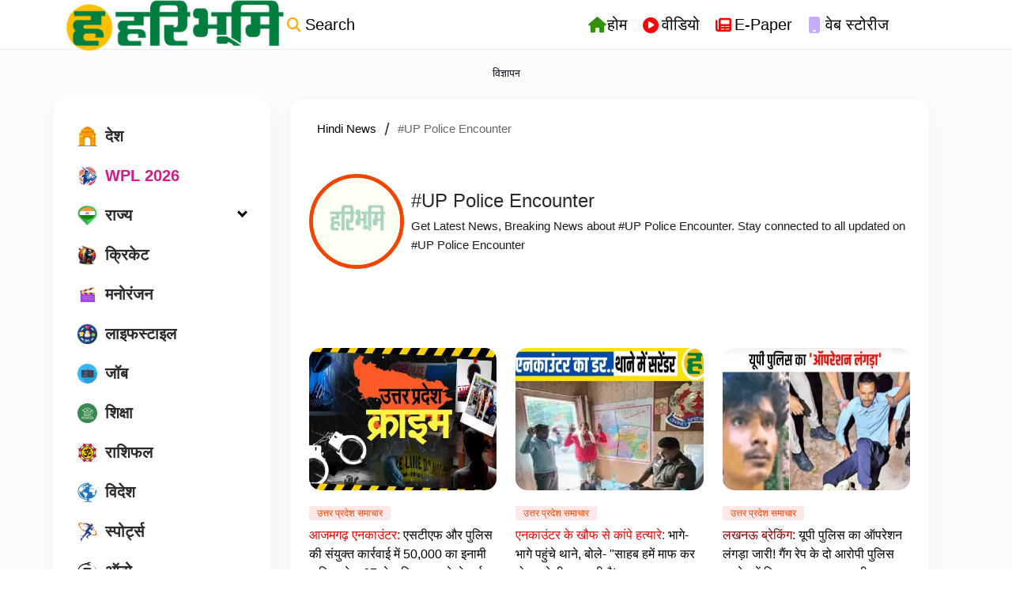

--- FILE ---
content_type: text/html; charset=utf-8
request_url: https://www.haribhoomi.com/tags/UP-Police-Encounter
body_size: 80114
content:
<!DOCTYPE html><html lang="hi"><head><title>Read all Latest Updates on and about #UP Police Encounter</title><link rel="icon" href="/images/ico/favicon.ico?v=5" type="image/x-icon"><link rel="shortcut icon" href="/images/ico/favicon.ico?v=5" type="image/x-icon"><meta charset="UTF-8"><meta content="IE=Edge" http-equiv="X-UA-Compatible"><script>window.pinchZoomEnabled=true;</script><meta name="viewport" content="width=device-width, initial-scale=1.0, maximum-scale=10.0,user-scalable=yes,minimum-scale=1.0"><script type="application/ld+json">   {
    "@context" : "https://schema.org",
    "@type" : "BreadcrumbList",
    "name" : "BreadcrumbList",
    "itemListElement": [{ "@type":"ListItem","position":"1","item":{ "@id":"https://www.haribhoomi.com","name":"Home"}},{"@type":"ListItem","position":"2","item":{"@id":"https://www.haribhoomi.com/tags/UP-Police-Encounter","@type":"WebPage","name":"#UP Police Encounter"}}]
  }</script><script type="application/ld+json">   {
    "@context" : "https://schema.org",
    "@type" : "NewsMediaOrganization",
    "url" : "https://www.haribhoomi.com",
    "name" : "हरिभूमि",
    "sameAs" : [], 
    "logo" : {
          "@context" : "https://schema.org",
          "@type" : "ImageObject",
          "contentUrl" : "https://www.haribhoomi.com/images/logo.png",
          "height": "60",
          "width" : "600",
          "name"  : "हरिभूमि - Logo",
          "url" : "https://www.haribhoomi.com/images/logo.png"
    }
  }</script><script type="application/ld+json">   {
    "@context" : "https://schema.org",
    "@type" : "SiteNavigationElement",
    "name":["देश","WPL 2026","राज्य","क्रिकेट","मनोरंजन","लाइफस्टाइल","जॉब","शिक्षा","राशिफल","विदेश","स्पोर्ट्स","ऑटो","टेक्नोलॉजी","ट्रेंडिंग/वायरल","बिज़नेस","मैगज़ीन","धर्म-संस्कृति","कृषिभूमि","ओपिनियन","HB एक्सक्लूसिव"], "url":["https://www.haribhoomi.com/national","https://www.haribhoomi.com/tags/wpl-2026","https://www.haribhoomi.com/state-local","https://www.haribhoomi.com/sports/cricket","https://www.haribhoomi.com/entertainment","https://www.haribhoomi.com/lifestyle","https://www.haribhoomi.com/job","https://www.haribhoomi.com/education","https://www.haribhoomi.com/astrology","https://www.haribhoomi.com/world","https://www.haribhoomi.com/sports","https://www.haribhoomi.com/automobile","https://www.haribhoomi.com/technology","https://www.haribhoomi.com/trending","https://www.haribhoomi.com/business","https://www.haribhoomi.com/magazine","https://www.haribhoomi.com/religion","https://www.haribhoomi.com/agriculture","https://www.haribhoomi.com/opinion","https://www.haribhoomi.com/hb-exclusive"]
  }</script><script type="application/ld+json">   {
    "@context" : "https://schema.org",
    "@type" : "WebPage",
    "name" : "Read all Latest Updates on and about #UP Police Encounter",
    "description" : "Get Latest News, Breaking News about #UP Police Encounter. Stay connected to all updated on #UP Police Encounter",
    "keywords" : "latest news of #UP Police Encounter, news about #UP Police Encounter, get updates on #UP Police Encounter",
    "inLanguage" : "en",
    "url" : "https://www.haribhoomi.com/tags/up-police-encounter",
      "publisher" : {
      "@type" : "NewsMediaOrganization",
       "name" : "हरिभूमि",
       "url"  : "https://www.haribhoomi.com",
       "logo" : {
          "@context" : "https://schema.org",
          "@type" : "ImageObject",
          "contentUrl" : "https://www.haribhoomi.com/images/logo.png",
          "height": "60",
          "width" : "600"
      }
     },
     "speakable": {
          "@context": "https://schema.org",
          "@type": "SpeakableSpecification",
          "xPath": [
              "/html/head/title",
              "/html/head/meta[@name='description']/@content"
          ]
      }
   }</script><meta name="image" content="/images/logo.png"><meta name="description" content="Get Latest News, Breaking News about #UP Police Encounter. Stay connected to all updated on #UP Police Encounter"><meta name="application-name" content="हरिभूमि"><meta name="keywords" content="latest news of #UP Police Encounter, news about #UP Police Encounter, get updates on #UP Police Encounter"><link rel="preload" fetchpriority="low" as="image" href="/images/placeholder.jpg"><link rel="preload" as="script" href="/scripts/hocalwirecommonlight.min.fa73771e.js" crossorigin="anonymous"><link rel="preload" as="script" href="/scripts/themetrexjs.min.c0e02dfe.js" crossorigin="anonymous"><link rel="preload" as="style" href="/styles/themetrexfile.min.8dc6661c.css" crossorigin="anonymous"><meta http-equiv="Content-Language" content="hi"><meta name="author" content="हरिभूमि"><meta name="copyright" content="हरिभूमि"><meta name="robots" content="follow, index"><meta name="robots" content="max-image-preview:large"><meta name="HandheldFriendly" content="true"><meta name="referrer" content="origin"><meta name="twitter:card" content="summary_large_image"><meta property="og:url" content="https://www.haribhoomi.com/tags/up-police-encounter"><meta property="og:locale" content="hi_IN"><meta name="twitter:url" content="https://www.haribhoomi.com/tags/up-police-encounter"><meta property="fb:app_id" content="2292287691037452"><link rel="manifest" href="/manifest.json"><meta property="og:type" content="website"><meta property="og:title" content="Read all Latest Updates on and about #UP Police Encounter"><meta property="og:description" content="Get Latest News, Breaking News about #UP Police Encounter. Stay connected to all updated on #UP Police Encounter"><meta property="og:image" itemprop="image" content="/images/logo.png"><meta property="og:author"><meta name="twitter:title" content="Read all Latest Updates on and about #UP Police Encounter"><meta name="twitter:description" content="Get Latest News, Breaking News about #UP Police Encounter. Stay connected to all updated on #UP Police Encounter"><meta name="twitter:image" content="/images/logo.png"><meta property="og:image:width" content="1200"><meta property="og:image:height" content="630"><meta property="fb:use_automatic_ad_placement" content="enable=true ad_density=default"><!-- include dnsprefetch--><script>window.dynamicPage ="";
window.support_article_infinite_scroll ="true";
window.similar_news_infinite_scroll ="true";
window.xhrPageLoad ="";
window.isNewsArticlePage ="";</script><script>window.ignoreCoreScripts = "true";
window.exclude_dynamic_links_only =  "true";
window.disable_unveil = "";
window.enableTransliteration = "";
window.extra_whatsapp_share_message = "";

window.auto_play_videos_in_view = "";
window.comment_post_as = "";

</script><script>window.load_theme_resource_after_pageLoad = ""
</script><script>window.single_source_news_url = ""
window.popup_ad_cookie_duration = ""
window.popup_ad_display_duration = "15"
window.road_blocker_ad_cookie_duration=""
window.road_blocker_ad_display_duration=""
window.epaperClipRatio="7"
window.scriptLoadDelay=parseInt("1000")
window.scriptLoadDelayExternalScripts=parseInt("")
window.windowLoadedDelay=parseInt("")
window.exclude_common_ga="true"
window.exclude_all_ga=""
window.payment_success_redirect_url = ""
window.refresh_pages_on_interval = {};
window.refresh_pages_on_interval_using_ajax = {};

window.maxAllowCropHeightFactor = "1.0"
window.clipLogo = ""
window.disable_hcomment_email_mandatory = ""
window.disable_hcomment_name_mandatory = ""
window.track_pageview_only_once_infinite =  ""

window.sidekick_ad_cookie_duration = ""
window.sidekick_ad_display_duration = ""
window.sidekick_ad_autostart_duration = ""
window.pushdown_ad_close_duration = ""

window.ignore_webp_supprt_check = ""
window.max_dynamic_links_count = ""

window.use_non_ajax_path_for_mixin =  ""
window.no_show_initial_popup =  ""

window.use_advance_search_as_default = ""
window.locationContentPage = ""
window.showUTMCookie = ""
window.updateXHRCanonicalToSelf = "true"
window.makeDynamicXHRPageDirectUrl = ""
window.showPopUpToFillProfileDetails = ""
window.mandatoryProfileCookieDuration = ""</script><script async="" src="https://www.googletagmanager.com/gtag/js?id=G-81PSRDBYQ3"></script><script>var cMap = {"content_url":"/tags/UP-Police-Encounter","page_type":"tags","content_id":"NA","content_type":"listing","create_by_author_name":"NA","create_by_author_id":"NA","title":"NA","published_date":"NA","modification_date":"NA","author_name":"NA","author_url":"NA","author_id":"NA","primary_category_name":"NA","primary_category_id":"NA","secondary_category_name":"NA","secondary_category_id":"NA","word_count":"NA","error_status":"NA"}
window.dataLayer = window.dataLayer || [];
function gtag(){dataLayer.push(arguments);}
gtag('js', new Date());
gtag('config', 'G-81PSRDBYQ3',cMap);</script><script>window.FBCODE = "2292287691037452";</script><script>window.hasEPaperSmartTools = "true"</script><script>window.insetLinkInCopy = '' || true;
window.insetLinkInCopyLoggedIn = '';
</script><script>window.disableCopyPaste = 'true'</script><script>window.userDataToBePassedBack = {};</script><script>window.website_readalso_string = "ये भी पढ़ें -";</script><script>window.externalResourcesVersion = "5";
window.externalResources = "https://cdn.onesignal.com/sdks/web/v16/OneSignalSDK.page.js,https://www.instagram.com/embed.js,https://platform.twitter.com/widgets.js,https://securepubads.g.doubleclick.net/tag/js/gpt.js,https://cdn.izooto.com/scripts/18c6e7db7be1a5e34e5141e541007395028b440c.js";
window.externalResourcesLength = "5";</script><script>window.Constants = {"url":{"xhrLogin":"/xhr/admin/login/loginUser","xhrLoginOrRegister":"/xhr/admin/login/loginOrRegisterUser","xhrRegister":"/xhr/admin/login/registerUser","xhrVerify":"/xhr/admin/login/verifyUser","xhrVerifyEmail":"/xhr/admin/login/verifyEmail","xhrForgotPassword":"/xhr/admin/login/forgotPassword","xhrResetPassword":"/xhr/admin/login/reset-password","xhrLogout":"/xhr/admin/login/logout","xhrRegenerateEmailCode":"/xhr/admin/login/regenerateEmailCode","xhrRegenerateWhatsAppLink":"/xhr/admin/login/regenerateWhatsAppLink"}};</script><script>window.enable_webp_images = "true";</script><script>window.userDeviceType = "d";</script><script>window.hasIntagram = ""
window.hasTwitter = ""
window.isIOS = ""
window.sendNewsReadState = ""
window.image_quality_percentage = ""
window.enable_js_image_compress = ""
window.local_date_time_format = ""
window.partnerName  = "हरिभूमि"
window.partnerCopyrightName  = "हरिभूमि"
window.ignoreInitialDFPIdChange = "";
window.tooltipMobileSidePadding = "";

window.isAdFree = "0";

window.isPremiumContent = "";
window.delaySecThemeScriptsAction = ""
window.delaySecThemeScriptsActionOthers = ""

window.ignore_also_read_image = ""

window.ip_based_login_enabled = ""; 
window.chars_per_min_read = "1000";
window.user_review_content_id = "";
window.user_review_content_id_ugc = "";
window.custom_data_to_be_passed = "";
window.includePartyTownScript = "";
window.open_paymentgate_default_on_checkout ="";
window.adCustomContentName = "";
window.subscriptionPageUrl = "";

window.externalSubscriberLandingUrl = "";
window.partner_coupon_discount_message = "";

window.autoSlideGallery = "";
window.autoSlideGalleryTimeout = "";

window.isContentPageForSubscription = "";


window.refresh_website_in_interval_using_ajax = "/";

window.callValidateIPLoginAlways = "/";

window.ignoreAddingRandonQueryInYoutubeResize = "";

window.convertToNepaliDate = "";

window.articleViewScrollInfiniteOffset = "";

window.road_blocker_ad_delayed_duration = "";
window.popup_ad_delayed_duration = "";
window.adBlockerCookieShowDuration = "";
window.removeValidateCaptchaInRegister = "";
window.partnerOriginalName = "";
</script><meta name="google-site-verification" content="JXIIwRhYAxH8Q-D-vcyUEUhChhq7qQ-gFxIxLdMq6WQ" /><script>         window._izq = window._izq || []; window._izq.push(["init"]); </script> <meta name="p:domain_verify" content="a3236861e6463b20c04edfe4da1007c1"/><!-- -if(typeof data!="undefined" && data['extra_header_tags'] && data['extra_header_tags']['templateData'] && data['extra_header_tags']['templateData']['content']){--><!--     !{data['extra_header_tags']['templateData']['content']}--><!-- -}--><style type="text/css" class="styles">body img,iframe,video{max-width:100%}.hide-scroll{overflow:hidden}img{height:auto}.details-content-story iframe.note-video-clip{width:100%}body,html{-webkit-overflow-scrolling:touch}#content{-webkit-overflow-scrolling:touch}#content{height:100%}#main #content{display:inline}.hide{display:none!important}.soft-hide{display:none}.bg-404{background:url(/images/404.jpg);background-repeat:no-repeat;background-size:100%;background-position:center;background-blend-mode:screen;min-height:400px;text-align:center}.bg-404 .error404-content{background:#fff;padding:20px;font-size:30px;opacity:.8}a img{max-width:100%}.newsSocialIcons li a{color:#fff}.newsSocialIcons li a:hover{text-decoration:none!important}.newsSocialIcons li a i{margin-right:4px}.newsSocialIcons{width:100%;display:inline-block;text-align:right}.newsSocialIcons a{padding:5px;display:inline-block}.hocalwire-cp-authors-social,.newsSocialIcons ul{width:100%;padding-left:0}.hocalwire-cp-authors-social{text-align:left}.newsSocialIcons li{list-style:none!important;width:25px;height:25px;text-decoration:none;font-family:Oswald!important;text-transform:uppercase;background:0 0;opacity:1;line-height:30px;padding:0;margin:0 3px;position:relative}.newsSocialIcons li a{color:#fff;height:21px}.newsSocialIcons li a:hover{text-decoration:none!important}.newsSocialIcons li a i{margin-right:4px}.newsSocialIcons li.facebook,.sticky li.facebook{border:0 solid #314b83;background-color:#4769a5}.newsSocialIcons li.whatsapp,.sticky li.whatsapp{border:0 solid #65bc54;background-color:#65bc54}.newsSocialIcons li.telegram,.sticky li.telegram{border:0 solid #379be5;background-color:#379be5}.newsSocialIcons li.pintrest{border:0;background-color:#d50c22}.newsSocialIcons li.twitter,.sticky li.twitter{border:0 solid #000;background-color:#000}.newsSocialIcons li.googleplus{border:0 solid #ab2b1d;background-color:#bf3727}.newsSocialIcons li.gplus{border:0 solid #ab2b1d;background-color:#bf3727}.newsSocialIcons li.linkedin,.sticky li.linkedin{border:0 solid #278cc0;background-color:#2ba3e1}.newsSocialIcons li.tumblr{border:0 solid #2c3c4c;background-color:#34495e}.newsSocialIcons li.pinterest,.sticky li.printrest{border:0 solid #ae1319;background-color:#cd252b}.newsSocialIcons li.email{border:0 solid #4b3b3b;background-color:#4b3b3b}.newsSocialIcons li.mail,.sticky li.mail{border:0 solid #18ae91;background-color:#1abc9c}.sticky li.email,.sticky li.mail{border:0 solid #4b3b3b;background-color:#4b3b3b}.newsSocialIcons li.print{border:0 solid #000;background-color:#000}.sticky li.print{border:0 solid #000;background-color:#000}.newsSocialIcons li.youtube{border:0 solid #e62117;background-color:#e62117}.newsSocialIcons li.insta{border:0 solid #0526c5;background-color:#0526c5}.newsSocialIcons li img{vertical-align:top}.newsSocialIcons ul{border-radius:3px;padding:5px;z-index:10;float:left;clear:both}.newsSocialIcons.right-navigation ul li+li{display:none;float:left;border-radius:30px;padding-top:2px}.newsSocialIcons li{float:left;border-radius:30px}.listing-social-share .newsSocialIcons li{border-radius:30px!important}.margin-top10{margin-top:10px}.sticky-container{position:fixed;top:40%;z-index:11111111111}.sticky-container ul li p{padding:5px}.sticky li.facebook{border:0 solid #314b83;background-color:#4769a5}.sticky li.twitter{border:0 solid #000;background-color:#000}.sticky li.googleplus{border:0 solid #ab2b1d;background-color:#bf3727}.sticky li.gplus{border:0 solid #ab2b1d;background-color:#bf3727}.sticky li.linkedin{border:0 solid #278cc0;background-color:#2ba3e1}.sticky li.tumblr{border:0 solid #2c3c4c;background-color:#34495e}.sticky li.pinterest{border:0 solid #ae1319;background-color:#cd252b}.sticky li.mail{border:0 solid #18ae91;background-color:#1abc9c}.sticky li.youtube{border:0 solid #e62117;background-color:#e62117}.sticky-container .fab{background:#03a9f4;width:37px;height:37px;text-align:center;color:#fff;box-shadow:0 0 3px rgba(0,0,0,.5),3px 3px 3px rgba(0,0,0,.25);position:fixed;right:1/4 * 3 * 64px;font-size:2.6667em;display:inline-block;cursor:default;bottom:100px;right:10px;z-index:10;box-sizing:border-box;padding:0 8px}.sticky-container .fab .not-logged-in img{vertical-align:top}.sticky-container .fab .logged-in img{vertical-align:top}.sticky-container .fab.child{right:(64px - 1 / 3 * 2 * 64px)/2 + 1/4 * 3 * 64px;width:1/3 * 2 * 64px;height:1/3 * 2 * 64px;display:none;opacity:0;font-size:2em}.sticky .fab img{height:auto;width:auto}.backdrop{position:fixed;top:0;left:0;width:100%;height:100%;background:#ececec;opacity:.3;display:none}#masterfab img{margin:auto;display:block;height:auto}#masterfab{padding:10px;max-width:38px;box-sizing:border-box}.details-content-story{overflow:hidden;display:inherit}.cd-top{cursor:pointer;position:fixed;bottom:100px;left:10px;width:35px;height:35px;background-color:#434343;box-shadow:0 0 10px rgba(0,0,0,.05);overflow:hidden;text-indent:100%;white-space:nowrap;background:rgba(232,98,86,.8) url(/images/cd-top-arrow.svg) no-repeat center 50%;visibility:hidden;opacity:0;-webkit-transition:opacity .3s 0s,visibility 0s .3s;-moz-transition:opacity .3s 0s,visibility 0s .3s;transition:opacity .3s 0s,visibility 0s .3s}.cd-top.cd-fade-out,.cd-top.cd-is-visible,.no-touch .cd-top:hover{-webkit-transition:opacity .3s 0s,visibility 0s 0s;-moz-transition:opacity .3s 0s,visibility 0s 0s;transition:opacity .3s 0s,visibility 0s 0s}.cd-top.cd-is-visible{visibility:visible;opacity:1;z-index:9999}.cd-top.cd-fade-out{opacity:.5}@-webkit-keyframes placeHolderShimmer{0%{background-position:-468px 0}100%{background-position:468px 0}}@keyframes placeHolderShimmer{0%{background-position:-468px 0}100%{background-position:468px 0}}.mixin-loader-wrapper{background-color:#e9eaed;color:#141823;padding:5px;border:1px solid #ccc;margin:0 auto 1em}.mixin-loader-item{background:#fff;border:1px solid;border-color:#e5e6e9 #dfe0e4 #d0d1d5;border-radius:3px;padding:12px;margin:0 auto}.placeholder_top{background:#fff;padding:5px;display:inline-block}.mixin-placeholder-details-wrapper{z-index:99;left:30%;display:inline-block;top:50px;color:#000;background:#0f0f0f;color:#fff;padding:10px}.placeholder_top .animated-background{-webkit-animation-duration:1s;animation-duration:1s;-webkit-animation-fill-mode:forwards;animation-fill-mode:forwards;-webkit-animation-iteration-count:infinite;animation-iteration-count:infinite;-webkit-animation-name:placeHolderShimmer;animation-name:placeHolderShimmer;-webkit-animation-timing-function:linear;animation-timing-function:linear;background:#f6f7f8;background:#eee;background:-webkit-gradient(linear,left top,right top,color-stop(8%,#eee),color-stop(18%,#ddd),color-stop(33%,#eee));background:-webkit-linear-gradient(left,#eee 8%,#ddd 18%,#eee 33%);background:linear-gradient(to right,#eee 8%,#ddd 18%,#eee 33%);-webkit-background-size:800px 104px;background-size:800px 104px}.hocal_col{width:100%;padding-top:5px;padding-bottom:5px}.padding_10{padding:10%}.padding_20{padding:20%}.placeholder_top .img.small{height:60px;max-width:80px}.placeholder_top .img.medium{height:150px;max-width:250px}.placeholder_top .img.big{height:300px;max-width:500px}.placeholder_top .img.supper-big{height:450px;max-width:750px}.content{margin-bottom:10px}.placeholder_top .content.small{height:10px;padding-left:5px;padding-right:5px}.placeholder_top .content.medium{height:20px;padding-left:10px;padding-right:10px}.placeholder_top .content.large{height:30px;padding-left:15px;padding-right:15px}.hocal_col_12{width:100%}.hocal_col_9{width:75%}.hocal_col_8{width:60%}.hocal_col_6{width:50%}.hocal_col_4{width:33%}.hocal_col_3{width:25%}.hocal_row{display:block}.hocal_col{display:block;float:left;position:relative}.placeholder_top .play{display:block;width:0;height:0;border-top:$size solid transparent;border-bottom:$size solid transparent;border-left:($size*$ratio) solid $foreground;margin:($size * 2) auto $size auto;position:relative;z-index:1;transition:all $transition-time;-webkit-transition:all $transition-time;-moz-transition:all $transition-time;left:($size*.2)}.placeholder_top .play:before{content:'';position:absolute;top:-75px;left:-115px;bottom:-75px;right:-35px;border-radius:50%;z-index:2;transition:all .3s;-webkit-transition:all .3s;-moz-transition:all .3s}.placeholder_top .play:after{content:'';opacity:0;transition:opacity .6s;-webkit-transition:opacity .6s;-moz-transition:opacity .6s}.details-content-story .inside_editor_caption.float-left,.details-content-story img.float-left{padding-right:10px;padding-bottom:10px;float:left;left:0}.details-content-story .inside_editor_caption.float-right,.details-content-story img.float-right{padding-left:10px;padding-bottom:10px;float:right;right:0}.details-content-story .image_caption{background:0 0}.details-content-story div,.details-content-story p{margin-bottom:15px!important;line-height:1.4;margin:0 auto}.details-content-story div.pasted-from-word-wrapper{margin-bottom:0!important}.details-content-story div.inside_editor_caption{display:none}.details-content-story .inside_editor_caption.edited-info{display:block}.details-content-story img{max-width:100%}.details-content-story .inside_editor_caption.float-left{margin-top:10px}.details-content-story .inside_editor_caption.float-right{margin-top:10px}.details-content-story img.float-none{margin:auto;float:none}.details-content-story .inside_editor_caption{font-size:16px;padding:2px;text-align:center;bottom:-20px;width:100%}.details-content-story .image-and-caption-wrapper{position:relative;margin-bottom:20px}.image-and-caption-wrapper{max-width:100%!important}.details-content-story .image-and-caption-wrapper.float-left{float:left;padding-right:10px;padding-bottom:10px}.details-content-story .image-and-caption-wrapper.float-right{float:right;padding-left:10px;padding-bottom:10px}.details-content-story .image-and-caption-wrapper.float-none{float:none;display:block;clear:both;left:0!important;margin:0 auto}.details-content-story .image-and-caption-wrapper.float-none img{display:block}.details-content-story .hide-on-web{display:none!important}.hide-on-web{display:none!important}.details-content-story .template-wrapper{padding:2px;width:100%}.details-content-story .template-wrapper .delete-lists-wrapper button{display:none}.details-content-story .template-wrapper .action-btn-wrapper{display:none}.details-content-story .list-item-heading{font-size:18px;margin-bottom:20px}.details-content-story li.list-item{margin-bottom:20px}.details-content-story .action-btn-wrapper span{padding:5px;margin:2px;background:#ccc}.details-content-story .template-wrapper{padding:2px;width:100%}.details-content-story .template-wrapper .delete-lists-wrapper{float:right;margin-top:10px}.details-content-story .template-wrapper .delete-lists-wrapper button{padding:10px;margin-right:10px;margin-top:-5px}.details-content-story .template-wrapper li.list-item{width:100%}.details-content-story .template-wrapper .action-btn-wrapper{float:left;margin-right:20px}.details-content-story .list-items-wrapper li{border:none!important}.details-content-story .list-items-wrapper.unordered-list ul{list-style-type:square}.modal_wrapper_frame{position:fixed;width:100%;top:0;height:100%;background:rgba(0,0,0,.7);opacity:1;z-index:9999999999}.modal_wrapper_frame #modal-content{position:absolute;left:20%;top:20%;right:20%;bottom:20%;border:1px solid #ccc;background:#fff}.modal_wrapper_frame .cross-btn{right:10px;top:10px;position:absolute;font-size:20px;cursor:pointer;padding:5px;z-index:9999}.modal_wrapper_frame iframe{width:100%;height:100%}.hocal_hide_on_desktop{display:none!important}.hocal_hide_on_mobile{display:block!important}.placeholder_top{width:100%}.placeholder_top .hocal_col{padding:5px;box-sizing:border-box}.also-read-media{display:none}.also-read-media-wrap{display:none}@media screen and (max-width:767px){.bg-404 .error404-content{background:#fff;padding:10px;font-size:20px}.hocal_hide_on_mobile{display:none!important}.hocal_hide_on_desktop{display:block!important}.modal_wrapper_frame #modal-content{left:2%;top:2%;right:2%;bottom:2%}.details-content-story .image-and-caption-wrapper.float-left,.details-content-story .image-and-caption-wrapper.float-right{display:inline;max-width:100%!important;float:none!important;padding:0!important}.details-content-story .inside_editor_caption.float-right,.details-content-story img.float-right{display:inline;max-width:100%!important;float:none!important;padding:0!important}.details-content-story .inside_editor_caption.float-left,.details-content-story img.float-left{display:inline;max-width:100%!important;float:none!important;padding:0!important}}#comments iframe{width:100%!important}#bottom_snackbar{width:30%;position:fixed;z-index:1;bottom:0;z-index:999999999999999999999999999999999999999999999999999999999999999999999;left:70%;background:#333}#bottom_snackbar .close-btn{position:absolute;right:3px;top:3px;padding:1px 8px;cursor:pointer;z-index:9999999999;font-size:20px;color:#fff}#bottom_snackbar.right{left:70%}#bottom_snackbar.left{left:0}#bottom_snackbar.center{left:35%}.bottom_snackbar_content{background:#0582e2}@media screen and (max-width:767px){#bottom_snackbar{width:100%}#bottom_snackbar,#bottom_snackbar.center,#bottom_snackbar.left,#bottom_snackbar.right{left:0}}.login-btn-in-message{color:#00f;text-decoration:underline;cursor:pointer;font-size:16px}.show-pass-wrap{float:right}#news_buzz_updates .buzz-timeline-wrapper{background:#f7f8f9}.buzz-timeline-wrapper .load-more-update-wrapper{text-align:center;cursor:pointer;width:100%}.buzz-timeline-wrapper .load-more-update-wrapper a{background:red;color:#fff;padding:4px 25px;display:inline-block;margin-bottom:10px}.buzz-timeline-wrapper .timeline{position:relative;max-width:1200px;margin:0 auto}.buzz-timeline-wrapper .timeline::after{content:'';position:absolute;width:6px;background-color:#c5c5c5;top:0;bottom:0;left:10%;margin-left:-3px}.buzz-timeline-wrapper .buzz-container{padding:10px 40px;position:relative;background-color:inherit;width:90%;list-style:none;box-sizing:border-box}.buzz-timeline-wrapper .buzz-container::after{content:'';position:absolute;width:25px;height:25px;right:-17px;background-color:#fff;border:4px solid #c5c5c5;top:15px;border-radius:50%;z-index:1}.buzz-timeline-wrapper .left{left:0}.buzz-timeline-wrapper .right{left:10%;text-align:right!important;float:none!important;margin-left:0!important}.buzz-timeline-wrapper .left::before{content:" ";height:0;position:absolute;top:22px;width:0;z-index:1;right:30px;border:medium solid #fff;border-width:10px 0 10px 10px;border-color:transparent transparent transparent #fff}.buzz-timeline-wrapper .right::before{content:" ";height:0;position:absolute;top:22px;width:0;z-index:1;left:30px;border:medium solid #fff;border-width:10px 10px 10px 0;border-color:transparent #fff transparent transparent}.buzz-timeline-wrapper .right::after{left:-13px}.buzz-timeline-wrapper .buzz_date{font-size:12px;color:#666}.buzz-timeline-wrapper .content{padding:10px 15px;background-color:#fff;position:relative;border-radius:6px;text-align:left}.buzz-timeline-wrapper .list_image{width:25%}.buzz-timeline-wrapper h2{margin-bottom:0!important;font-size:16px;margin-top:0;background:#fff;font-weight:400}.buzz_story{font-size:15px}.buzz-timeline-wrapper .buzz-image{float:left;margin-right:10px;max-width:50%}.buzz-timeline-wrapper .image-and-caption-wrapper{text-align:center;position:relative;display:inline-block;float:none!important;width:100%!important}.buzz-timeline-wrapper .image-and-caption-wrapper img{max-height:400px;width:auto!important;float:none!important}.buzz-timeline-wrapper .image_caption{background:#fff!important}.buzz-parent-wrapper .news_updates_heading{text-align:center}.buzz-parent-wrapper .news_updates_heading a{border-bottom:2px solid #ccc;padding-left:10px;padding-right:10px}@media screen and (max-width:600px){.buzz-timeline-wrapper .buzz-image{float:none;margin-right:0;max-width:1000%}.buzz-timeline-wrapper .list_image{width:100%}.buzz-timeline-wrapper .timeline::after{left:31px}.buzz-timeline-wrapper .buzz-container{width:100%;padding-left:70px;padding-right:25px}.buzz-timeline-wrapper .buzz-container::before{left:60px;border:medium solid #fff;border-width:10px 10px 10px 0;border-color:transparent #fff transparent transparent}.buzz-timeline-wrapper .left::after,.buzz-timeline-wrapper .right::after{left:17px}.buzz-timeline-wrapper .right{left:0}.buzz-timeline-wrapper .timeline::after{background-color:transparent}.buzz-timeline-wrapper .buzz-container{padding-left:10px;padding-right:10px}.buzz-timeline-wrapper .buzz-container::after{background-color:transparent;border:0 solid #c5c5c5}.buzz-timeline-wrapper .content{box-shadow:0 4px 8px 0 rgba(0,0,0,.2);transition:.3s}.buzz-timeline-wrapper .right::before{display:none}#news_buzz_updates .buzz-timeline-wrapper{background:#fff}.buzz-timeline-wrapper .timeline{padding:0}}.nextpage.divider{display:none;font-size:24px;text-align:center;width:75%;margin:40px auto}.nextpage.divider span{display:table-cell;position:relative}.nextpage.divider span:first-child,.nextpage.divider span:last-child{width:50%;top:13px;-moz-background-size:100% 2px;background-size:100% 2px;background-position:0 0,0 100%;background-repeat:no-repeat}.nextpage.divider span:first-child{background-image:-webkit-gradient(linear,0 0,0 100%,from(transparent),to(#000));background-image:-webkit-linear-gradient(180deg,transparent,#000);background-image:-moz-linear-gradient(180deg,transparent,#000);background-image:-o-linear-gradient(180deg,transparent,#000);background-image:linear-gradient(90deg,transparent,#000)}.nextpage.divider span:nth-child(2){color:#000;padding:0 5px;width:auto;white-space:nowrap}.nextpage.divider span:last-child{background-image:-webkit-gradient(linear,0 0,0 100%,from(#000),to(transparent));background-image:-webkit-linear-gradient(180deg,#000,transparent);background-image:-moz-linear-gradient(180deg,#000,transparent);background-image:-o-linear-gradient(180deg,#000,transparent);background-image:linear-gradient(90deg,#000,transparent)}.next-page-loader h2{color:#000;margin:0;font:.8em verdana;margin-top:20px;text-transform:uppercase;letter-spacing:.1em}.next-page-loader span{display:inline-block;vertical-align:middle;width:.6em;height:.6em;margin:.19em;background:#222;border-radius:.6em;animation:loading 1s infinite alternate}.next-page-loader span:nth-of-type(2){background:#222;animation-delay:.2s}.next-page-loader span:nth-of-type(3){background:#222;animation-delay:.4s}.next-page-loader span:nth-of-type(4){background:#222;animation-delay:.6s}.next-page-loader span:nth-of-type(5){background:#222;animation-delay:.8s}.next-page-loader span:nth-of-type(6){background:#222;animation-delay:1s}.next-page-loader span:nth-of-type(7){background:#222;animation-delay:1.2s}.pagi_wrap{width:100%;position:relative;position:relative}.pagi_wrap ul{margin:auto;display:block;text-align:center;width:100%;position:relative}.pagi_wrap ul li{display:inline-block;margin:0 15px;text-align:center;position:relative}.pagi_wrap ul li.active a{cursor:default}.pagi_wrap ul li span{color:#333;vertical-align:middle;display:inline-block;font-size:20px;line-height:45px;width:45px;height:45px;background:#dfebf9;text-align:center;border-radius:50%}.pagi_wrap ul li.active span{background:#ccc}.hocalwire-cp-authors-social,.newsSocialIcons ul{width:100%;padding-left:0}.hocalwire-cp-authors-social{text-align:center}.hocalwire-cp-authors-social li{width:20px;height:20px;padding:4px;margin:5px;display:inline-block}.hocalwire-cp-authors-social li:first-child{margin-left:0}.hocalwire-cp-authors-social li a{height:20px;position:relative;display:block}.hocalwire-cp-authors-social li.facebook,.hocalwire-cp-authors-social1 li.facebook{border:0 solid #314b83;background-color:#4769a5}.hocalwire-cp-authors-social li.twitter,.hocalwire-cp-authors-social1 li.twitter{border:0 solid #000;background-color:#000}.hocalwire-cp-authors-social li.googleplus,.hocalwire-cp-authors-social1 li.googleplus{border:0 solid #ab2b1d;background-color:#bf3727}.hocalwire-cp-authors-social li.gplus,.hocalwire-cp-authors-social1 li.gplus{border:0 solid #ab2b1d;background-color:#bf3727}.hocalwire-cp-authors-social li.linkedin,.hocalwire-cp-authors-social1 li.linkedin{border:0 solid #278cc0;background-color:#2ba3e1}.hocalwire-cp-authors-social li.dark{background-color:#ccc!important}.insert-more-buzz-here{display:inline-block;position:relative;width:100%}@keyframes loading{0%{opacity:0}100%{opacity:1}}#details-bottom-element-for-infinite-scroll{text-align:center}#state-selection{display:none}.details-content-story blockquote{width:100%;text-align:center}.details-content-story iframe{display:block;margin:0 auto;max-width:100%}.details-content-story video{width:100%;max-height:450px}.details-content-story video.hocal-uploaded-video.audio-file{max-height:70px}twitter-widget{margin:0 auto}.epaper-datepicker-img{display:inline-block;max-width:20px;position:absolute;top:10px;left:10px}.inline-block{position:relative}#epaper-datepicker{padding-left:30px}.track-on-infinite-scroll-view{min-height:1px}.cd-top{right:10px;left:auto}.buzz-timeline-wrapper .load-more-update-wrapper a.next-page-live-update,.buzz-timeline-wrapper .load-more-update-wrapper a.prev-page-live-update,.next-page-live-update,.prev-page-live-update{float:right;margin-left:10px;margin-right:10px;margin-top:20px;background:0 0;color:#000}.view-all-updates-xhr-wrap{display:block;width:100%;margin-top:20px;margin-bottom:20px;text-align:center}.view-all-updates-xhr-wrap a{background:#000!important;color:#fff!important;padding:10px 20px}.blog-share-socials-light{text-align:right}.blog-share-socials-light li{display:inline-block;position:relative;max-width:25px;margin:0 6px;border-radius:10px;text-align:right;padding:5px;box-sizing:border-box}.no-more-updates{text-align:center;color:#000;background:#cfcfcf;font-size:23px;padding:40px;margin-bottom:20px}.news-updates-pagination{width:100%;text-align:center;margin-top:20px;margin-bottom:20px;display:inline-block}.news-updates-pagination a{padding:10px;background:#000;margin:5px;color:#fff}.buzz-list-wrapper h2{padding-left:0;clear:none}.buzz-list-wrapper .latest_item h2 a{color:#000;font-size:18px;font-weight:700}.buzz-list-wrapper p{line-height:1.5}.hocalwire-editor-list li p{display:inline}.buzz-list-wrapper ul.hocalwire-editor-list li,.details-content-story ul li,.details-content-story ul.hocalwire-editor-list li{display:block!important;margin-bottom:15px}.buzz-list-wrapper ul.hocalwire-editor-list li:before,.details-content-story ul li::before,.details-content-story ul.hocalwire-editor-list li::before,.hocal_short_desc li::before{content:"\2022";color:#000;font-weight:700;display:inline-block;width:25px;margin-left:0;font-size:30px;vertical-align:sub}.details-content-story table{width:100%;margin-bottom:10px;margin-top:10px;display:block;overflow-x:scroll;border-spacing:0;border-collapse:collapse}.details-content-story table td,.details-content-story table th,.details-content-story table tr{border:1px solid #000;padding:5px;text-align:left;font-size:14px}.details-content-story table thead{background:#eaeaea}.details-content-story .h-embed-wrapper .twitter-tweet,.details-content-story .h-embed-wrapper>div{margin-left:auto;margin-right:auto}.fluid-width-video-wrapper{padding-top:0!important;display:inline-block;height:500px}.fluid-width-video-wrapper embed,.fluid-width-video-wrapper object{max-height:500px}.single-post-title{text-transform:inherit}.subscription-btn-on-login{display:none}#left-ad-full-screen{position:fixed;height:80%;top:20%;width:140px;left:10px}#right-ad-full-screen{position:fixed;height:80%;top:20%;width:140px;right:10px}.pasted-from-word-wrapper>div{margin-bottom:15px}iframe.instagram-media{margin:0 auto!important;width:100%!important;position:relative!important}.scroll div{display:inline-block}.loop-nav.pag-nav{background:#fff}.pag-nav{font-size:12px;line-height:20px;font-weight:700;text-align:center}.loop-nav{border-top:0 solid #ddd}.loop-nav-inner{border-top:1px solid #fff;padding:20px 0}.wp-pagenavi{clear:both}.pagenavi span{text-decoration:none;border:1px solid #bfbfbf;padding:3px 5px;margin:2px}.pag-nav a,.pag-nav span{color:#555;margin:0 4px 4px;border:1px solid #ccc;-webkit-border-radius:3px;border-radius:3px;display:inline-block;padding:4px 8px;background-color:#e7e7e7;background-image:-ms-linear-gradient(top,#eee,#e7e7e7);background-image:-moz-linear-gradient(top,#eee,#e7e7e7);background-image:-o-linear-gradient(top,#eee,#e7e7e7);background-image:-webkit-gradient(linear,left top,left bottom,from(#eee),to(#e7e7e7));background-image:-webkit-linear-gradient(top,#eee,#e7e7e7);background-image:linear-gradient(top,#eee,#e7e7e7);-webkit-box-shadow:inset 0 1px 0 #fff,0 1px 1px rgba(0,0,0,.1);box-shadow:inset 0 1px 0 #fff,0 1px 1px rgba(0,0,0,.1)}.pag-nav span{color:#999}.pag-nav .current{background:#f7f7f7;border:1px solid #bbb;-webkit-box-shadow:inset 0 1px 5px rgba(0,0,0,.25),0 1px 0 #fff;box-shadow:inset 0 1px 5px rgba(0,0,0,.25),0 1px 0 #fff}.pag-nav span{color:#999}.wp-pagenavi a:hover,.wp-pagenavi span.current{border-color:#000}.wp-pagenavi span.current{font-weight:700}.hocal-draggable iframe.note-video-clip{width:100%}.hocal-draggable iframe,.hocal-draggable video{text-align:center}.details-content-story ol,ol.hocalwire-editor-list{counter-reset:num_cntr;padding-left:35px}.details-content-story ol li,ol.hocalwire-editor-list li{counter-increment:num_cntr;position:relative;margin-bottom:10px}.blog-share-socials-light li,.buzz-list-wrapper .listing-items li,.sticky-container ul{list-style:none!important}.blog-share-socials-light li::before,.buzz-list-wrapper .listing-items li::before,.sticky-container ul{content:''}.sticky-container .fab img{padding:2px;margin-top:-10px}.native-fb-wrap.facebook{display:inline-block;float:left;margin-top:8px;margin-right:10px}.amp-flying-carpet-wrapper{overflow:hidden}.amp-flying-carpet-text-border{background:#000;color:#fff;padding:.25em}.amp-fx-flying-carpet{height:300px;overflow:hidden;position:relative}.amp-fx-flying-carpet-clip{position:absolute;top:0;left:0;width:100%;height:100%;border:0;margin:0;padding:0;clip:rect(0,auto,auto,0);-webkit-clip-path:polygon(0 0,100% 0,100% 100%,0 100%);clip-path:polygon(0 0,100% 0,100% 100%,0 100%)}.amp-fx-flying-carpet-container{position:fixed;top:0;width:100%;height:100%;-webkit-transform:translateZ(0);display:-webkit-box;display:-ms-flexbox;display:flex;-webkit-box-orient:vertical;-webkit-box-direction:normal;-ms-flex-direction:column;flex-direction:column;-webkit-box-align:center;-ms-flex-align:center;align-items:center;-webkit-box-pack:center;-ms-flex-pack:center;justify-content:center;max-width:320px;margin-top:120px}.dfp-ad{height:600px;width:300px;background:0 0;text-align:center;vertical-align:middle;display:table-cell;position:relative}.dfp-ad-container{position:absolute}.in-image-ad-wrap{position:absolute;bottom:0;width:100%;overflow:hidden;background:rgba(255,255,255,.5)}.in-image-ad-wrap .close-btn-in-img{display:inline-block;position:absolute;right:0;top:0;cursor:pointer}.in-image-ad-wrap .ad-content{width:100%;overflow-x:scroll}.in-image-ad-wrap .ad-content>div{margin:0 auto}.common-ad-block{margin:10px}.common-ad-block-pd{padding:10px}.popup-ad-content-wrap,.roadblocker-content-wrap{position:fixed;top:0;left:0;height:100%;width:100%;z-index:9999999}.popup-ad-content-wrap .popup-overlay-bg,.roadblocker-content-wrap .popup-overlay-bg{background:rgba(0,0,0,.5);width:100%;position:fixed;top:0;left:0;z-index:1;height:100%}.roadblocker-content-wrap .popup-overlay-bg{background:#fff}.popup-ad-content-wrap .popup-content-container,.roadblocker-content-wrap .popup-content-container{display:inline-block;width:100%;margin:0 auto;text-align:center;height:100%;position:absolute;z-index:99}.popup-ad-content-wrap .popup-content-container .center-content,.roadblocker-content-wrap .popup-content-container .center-content{position:relative;margin-top:120px}.popup-ad-content-wrap .popup-content-container .center-content .content-box,.roadblocker-content-wrap .popup-content-container .center-content .content-box{display:inline-block}.popup-ad-content-wrap .popup-content-container .center-content .content-box{max-height:550px;overflow:auto;max-width:80%}.popup-ad-content-wrap .popup-content-container .center-content .close-btn-popup,.roadblocker-content-wrap .popup-content-container .center-content .close-btn-popup{display:inline-block;position:absolute;top:0;background:#fff;color:#000!important;padding:5px 10px;cursor:pointer}.roadblocker-content-wrap .popup-content-container .close-btn-popup{position:absolute;top:10px;right:10px;background:rgba(0,0,0,.5)!important;padding:10px;color:#fff!important;cursor:pointer;z-index:999}.roadblocker-content-wrap .popup-content-container .road-blocker-timer{position:absolute;top:10px;right:48px;padding:10px;color:#000;font-size:1.3rem;cursor:pointer;z-index:999}.inline-heading-ad{display:inline-block;margin-left:10px}pre{max-width:100%;display:inline-block;position:relative;width:100%;white-space:pre-wrap;white-space:-moz-pre-wrap;white-space:-pre-wrap;white-space:-o-pre-wrap;word-wrap:break-word}.from-paytm-app .hide-for-paytm{display:none}.from-paytm-app .at-share-dock{display:none!important}@media all and (max-width:800px){.amp-fx-flying-carpet-container{margin-top:55px}.popup-ad-content-wrap .popup-content-container .center-content{margin-top:60px}.epaper_listing .hocalwire-col-md-3{width:100%!important;float:none!important}.epaper_listing{display:inline}.pagi_wrap ul li{margin:0 5px}.pagi_wrap ul li span{line-height:35px;width:35px;height:35px}#left-ad-full-screen{display:none}#right-ad-full-screen{display:none}.fluid-width-video-wrapper{height:300px}.fluid-width-video-wrapper embed,.fluid-width-video-wrapper object{max-height:300px}.epaper-filter-item .selectpicker{width:120px;font-size:12px}.epaper-filter-item #epaper-datepicker{width:125px;margin-left:-22px;padding-left:20px}.epaper-datepicker-img{display:inline-block;max-width:16px;position:absolute;top:7px;left:-14px}}@media all and (max-width:500px){.hocal_col_4{width:100%}.hocal_col_3{width:100%}.placeholder_top .img.medium{max-width:100%}}.common-user-pages .page_heading{text-align:center;font-size:25px;padding:5px 30px}.common-user-pages .form-links{min-height:20px}.ad_unit_wrapper_main{background:#f1f1f1;padding:0 5px 5px 5px;border:1px solid #ccc;margin:10px 0}.ad_unit_wrapper_main .ad_unit_label{text-align:center;font-size:12px}.read-this-also-wrap{padding:5px 0;margin:5px 0}.read-this-also-wrap .read-this-also{font-weight:700;color:#222}.dark .read-this-also-wrap .read-this-also{color:#908b8b}.read-this-also-wrap a{color:red}.read-this-also-wrap a:hover{color:#222}.desktop-only-embed,.mobile-only-embed,.tab-only-embed{display:none}.facebook-responsive iframe{width:auto}@media screen and (min-width:1025px){.desktop-only-embed{display:block}.facebook-responsive{overflow:hidden;padding-bottom:56.25%;position:relative;height:0}.facebook-responsive iframe{left:0;top:0;right:0;height:100%;width:100%;position:absolute;width:auto}}@media screen and (min-width:768px) and (max-width:1024px){.tab-only-embed{display:block}.facebook-responsive{overflow:hidden;padding-bottom:56.25%;position:relative;height:0}.facebook-responsive iframe{left:0;top:0;right:0;height:100%;width:100%;position:absolute;width:auto}}@media screen and (max-width:767px){.mobile-only-embed{display:block}}@media print{.ind-social-wrapper{display:none}}.buzz-timeline-wrapper .load-more-update-wrapper a.next-page-live-update,.buzz-timeline-wrapper .load-more-update-wrapper a.prev-page-live-update,.load-more-update-wrapper .next-page-live-update,.load-more-update-wrapper .prev-page-live-update{padding:0 7px;background:red;color:#fff;width:25px}.annotation-tooltip-parent sup{color:red;display:inline-block}.tooltip-wall{position:fixed;width:300px;z-index:9999;height:100%;background:#000;color:#fff;display:none;top:20%;right:0;background:0 0}.tooltip-wall .tooltip-popup-title{font-size:1.5rem;font-weight:700}.tooltip-wall .tooltip-wall-wrap{margin:10px;display:inline-block;position:fixed;height:auto;background-color:#f4f4f4;color:#000;padding:20px;border-radius:5px;box-shadow:1px 3px 4px 1px #c4c4c4}.tooltip-wall .tooltip-wall-wrap:after{content:' ';position:absolute;width:0;height:0;left:-27px;right:auto;top:20px;bottom:auto;border:12px solid;border-color:#f4f4f4 #f4f4f4 transparent transparent;width:0;height:0;border-top:20px solid transparent;border-bottom:20px solid transparent;border-right:20px solid #f4f4f4}.tooltip-popup-wrap{font-size:14px;line-height:20px;color:#333;padding:1px;background-color:#fff;border:1px solid #ccc;border:1px solid rgba(0,0,0,.2);-webkit-border-radius:6px;-moz-border-radius:6px;border-radius:6px;-webkit-box-shadow:0 5px 10px rgba(0,0,0,.2);-moz-box-shadow:0 5px 10px rgba(0,0,0,.2);box-shadow:0 5px 10px rgba(0,0,0,.2);-webkit-background-clip:padding-box;-moz-background-clip:padding;background-clip:padding-box;max-width:480px;width:90%;position:absolute;z-index:9}.tooltip-popup-wrap .tooltip-popup-header{padding:2px 14px;margin:0;min-height:30px;font-size:14px;font-weight:400;line-height:18px;background-color:#f7f7f7;border-bottom:1px solid #ebebeb;-webkit-border-radius:5px 5px 0 0;-moz-border-radius:5px 5px 0 0;border-radius:5px 5px 0 0;position:relative}.tooltip-popup-wrap .tooltip-popup-header .tooltip-popup-title,.tooltip-wall-wrap .tooltip-popup-header .tooltip-popup-title{margin-right:20px;max-width:100%;box-sizing:border-box;position:relative;display:block;font-size:16px}.tooltip-popup-wrap .tooltip-popup-header .tooltip-popup-close,.tooltip-wall-wrap .tooltip-popup-header .tooltip-popup-close{position:absolute;right:10px;top:3px}.tooltip-popup-wrap .tooltip-popup-header .tooltip-popup-close label{font-size:18px}.tooltip-popup-wrap .tooltip-popup-content{position:relative;padding:10px 10px;overflow:hidden;text-align:left;word-wrap:break-word;font-size:14px;display:block}.tooltip-inputbtn{display:none}.tooltip-inputbtn+label>.tooltip-popup-wrap{display:none;min-width:300px}.tooltip-inputbtn+label{display:inline;position:relative;padding:2px 4px;cursor:pointer}.tooltip-inputbtn:checked+label>.tooltip-popup-wrap{position:absolute;top:24px;left:0;z-index:100}.tooltip-popup-header{display:block}.tooltip-inputbtn+label>.tooltip-popup-wrap span{color:#000!important}.mixin-debug-mode-wrap{position:relative;width:100%;height:100%}.mixin-debug-mode-wrap .mixin-debug-mode-element{position:absolute;top:0;right:0;width:100%;height:100%;background:rgba(0,0,0,.8);z-index:999999999999999999}.mixin-debug-mode-wrap .mixin-debug-mode-element .text{color:#fff;font-size:20px;position:absolute;top:50%;left:50%;transform:translate(-50%,-50%);word-break:break-all;line-height:1.1}.story-highlight-block{border:1px solid #ccc;border-radius:5px}.story-highlight-block .story-highlight-block-heading{padding:1px 15px;background:#efefef;padding-bottom:1px}.story-highlight-block .story-highlight-block-heading a,.story-highlight-block .story-highlight-block-heading div,.story-highlight-block .story-highlight-block-heading p{color:#000;font-weight:700;padding-top:5px}.story-highlight-block-content{padding:0 10px}.adsbygoogle{overflow:hidden}.newsSocialIcons li.koo,.sticky li.koo{border:0 solid #fbd051;background-color:#fbd051}.h-resize-menu-container:not(.jsfield){overflow-x:inherit;-webkit-overflow-scrolling:inherit}.h-resize-menu-container.jsfield .h-resize-menu-primary{overflow:hidden;white-space:nowrap}.h-resize-menu-container .h-resize-menu-primary{overflow:scroll;white-space:nowrap;display:block}.h-resize-menu-container.jsfield.show-submenu .h-resize-menu-primary{overflow:inherit}.h-resize-menu-container .h-resize-menu-primary .h-resize-submenu{display:none;border-radius:0 0 10px 10px;position:absolute;right:0;z-index:111;background:#000;width:210px;padding:10px;line-height:30px;text-align:left;-webkit-animation:nav-secondary .2s;animation:nav-secondary .2s}.h-resize-menu-container.show-submenu .h-resize-submenu{display:block}.no-data-found{text-align:center;padding:20px;background:#eee;margin:10px}.sidekick{position:relative}.sidekick .sidebar-wrapper{position:fixed;top:0;left:0;height:100%;width:19rem;margin-left:-18rem;color:#fff;z-index:99999;padding:5px;background:#fff}.sidekick .sidebar-wrapper.right-side{right:0;left:auto;margin-right:-18rem}.sidekick .sidebar-wrapper .sidekick-nav-btn{font-size:1.2rem;position:absolute;top:48%;right:-1rem;border-radius:50%;width:30px;height:30px;background:#000;display:flex;align-items:center;vertical-align:middle;text-align:center;justify-content:center}.sidekick .sidebar-wrapper.right-side .sidekick-nav-btn{top:50%;left:-1rem}.sidekick-nav-btn img{width:24px;height:24px;border-radius:50%;position:absolute}.sidekick .sidebar-wrapper.show-sidebar{margin-left:0}.sidekick .sidebar-wrapper.show-sidebar.right-side{margin-right:0}.push-body{margin-left:18rem}.push-body.right-side{margin-right:18rem;margin-left:inherit}.sidekick-slide-over.push-body{margin-left:0;margin-right:0}.sidekick.closed-by-user.hide-on-close{display:none}.buzz_article_date_wrapper{display:none}.live-icon{display:none}.details-content-story{word-break:break-word}.gallery-slider-wrapper .rslides li{list-style:none!important}.referral-code-block{display:none}.referral-code-block.show{display:block}.mixin-debug-mode-element-refresh{background:#fff;border:2px solid #ccc;padding:10px;margin-bottom:20px;text-align:center}.mixin-debug-mode-element-refresh .refresh-mixin-btn{background:#000;margin:5px;padding:10px;color:#fff!important;position:relative;display:inline-block;cursor:pointer}.center-loading-msg{display:flex;align-items:center;vertical-align:middle;text-align:center;justify-content:center}.common-sign-in-with-wrapper{text-align:center;margin-bottom:20px}.common-sign-in-with-wrapper .sing-in-with-label{text-align:center;font-size:1.2rem;padding-top:10px;border-top:1px solid #ccc}.common-sign-in-with-wrapper .social-login img{max-height:24px;margin-right:10px}.common-sign-in-with-wrapper .social-login{padding:10px;border:1px solid #ccc}.common-sign-in-with-wrapper .social-login.facebook{background:#3b5998;margin-bottom:10px}.common-sign-in-with-wrapper .social-login.google{background:#de5246;margin-bottom:10px}.common-sign-in-with-wrapper .social-login a{color:#fff}.js-logout-button{cursor:pointer}.load-more-update-wrapper .next-page-live-update,.load-more-update-wrapper .prev-page-live-update{display:none!important}.roadblocker-content-wrap{overflow-y:auto}.road-blocker-parent-wraper{background:#f0f2f5;position:absolute;width:100%;height:100%}.timer-wraper-parent{display:flex;align-items:center;justify-content:space-between;position:fixed;left:0;right:0;top:0;z-index:99999;background:#fff}.roadblocker-content-wrap .popup-content-container .road-blocker-timer{color:#000;position:unset;padding:unset;flex-basis:10%}.road-blocker-title-wrap{display:flex;align-items:center;justify-content:space-between;flex-basis:80%}.road-blocker-title-wrap .title{flex-basis:70%;font-size:1.3rem;color:#000}.roadblocker-content-wrap .popup-content-container .close-btn-popup{position:unset!important;background:#d4eaed!important}.roadblocker-content-wrap .popup-content-container .center-content{padding-top:40px!important;margin-top:0!important}.road-blocker-skip{font-size:1.1rem;color:#337ab7}.road-blocker-logo-image img{max-width:120px;max-height:60px;width:100%;height:100%;object-fit:cover;margin-left:10px}.newsSocialIcons li.email img{padding:5px}.big-login-box{display:flex;justify-content:center;align-items:center;text-align:center;min-height:100vh}@media only screen and (max-width:1024px){.road-blocker-title-wrap{flex-basis:70%}.road-blocker-title-wrap .title{flex-basis:60%;font-size:1rem}}@media only screen and (max-width:450px){.roadblocker-content-wrap .popup-content-container .road-blocker-timer{flex-basis:25%;font-size:1rem}.road-blocker-skip{font-size:1rem}}@media only screen and (min-width:451px) and (max-width:1024){.roadblocker-content-wrap .popup-content-container .road-blocker-timer{flex-basis:11%}}.sticky-container .fab svg{padding:2px;margin-top:-10px}.app-lite-body-page-wrapper #iz-news-hub-main-container,.app-lite-body-page-wrapper #iz-newshub-container{display:none!important}.shake-tilt-slow{animation:tilt-shaking-slow .25s linear infinite}.shake-tilt-jerk{animation:tilt-shaking 1s linear infinite}@keyframes tilt-shaking-jerk{0%{transform:rotate(0)}40%{transform:rotate(0)}45%{transform:rotate(2deg)}50%{transform:rotate(0eg)}55%{transform:rotate(-2deg)}60%{transform:rotate(0)}100%{transform:rotate(0)}}.shake-tilt{animation:tilt-shaking .25s linear infinite}@keyframes tilt-shaking{0%{transform:rotate(0)}25%{transform:rotate(5deg)}50%{transform:rotate(0eg)}75%{transform:rotate(-5deg)}100%{transform:rotate(0)}}.shake-tilt-move-slow{animation:tilt-n-move-shaking-slow .25s linear infinite}@keyframes tilt-shaking-slow{0%{transform:rotate(0)}25%{transform:rotate(2deg)}50%{transform:rotate(0eg)}75%{transform:rotate(-2deg)}100%{transform:rotate(0)}}@keyframes tilt-n-move-shaking-slow{0%{transform:translate(0,0) rotate(0)}25%{transform:translate(5px,5px) rotate(2deg)}50%{transform:translate(0,0) rotate(0eg)}75%{transform:translate(-5px,5px) rotate(-2deg)}100%{transform:translate(0,0) rotate(0)}}.shake-tilt-move{animation:tilt-n-move-shaking .25s linear infinite}@keyframes tilt-n-move-shaking{0%{transform:translate(0,0) rotate(0)}25%{transform:translate(5px,5px) rotate(5deg)}50%{transform:translate(0,0) rotate(0eg)}75%{transform:translate(-5px,5px) rotate(-5deg)}100%{transform:translate(0,0) rotate(0)}}span.institute-name{font-weight:700}.institute-ip-message{overflow:auto;padding:20px;font-size:2rem;text-align:left;margin:0 auto}.insti-popup .close-btn-popup{right:5px}.ip-insti-frame-wrapper #modal-content{max-height:400px}@media screen and (min-width:1024px){.ip-insti-frame-wrapper #modal-content{max-height:200px}}.newSocialicon-svg li{display:flex;align-items:center;justify-content:center}.newSocialicon-svg li svg{position:relative;bottom:5px}.newSocialicon-svg li.whatsapp .whatsapp-img svg{position:relative;top:1px;left:.4px}.newSocialicon-svg li.telegram .telegram-img svg{position:relative;top:1px;right:1px}.newSocialicon-svg li svg{fill:#fff}.newSocialicon-svg li.email svg#Email{width:15px;height:15px;position:relative;top:2px}.newsSocialIcons.newSocialicon-svg.clearfix.large ul.blog-share-socials{margin-bottom:0;margin-top:20px}</style><script>  window.googletag = window.googletag || {cmd: []};  googletag.cmd.push(function() {          googletag.pubads().enableSingleRequest();          googletag.pubads().disableInitialLoad();  googletag.pubads().collapseEmptyDivs();  googletag.enableServices();       });  </script>  <style>   .navigation .desktop-menu .nav-content.scroll-bar li:nth-child(2) span.nav-content-bttn.open-font.menu-link{      color: #db178b !important;  }    .result-table {      width: 100%;      border-collapse: collapse;      font-family: Arial, sans-serif;    }      .result-table th,    .result-table td {      border: 1px solid #ddd;      padding: 10px;      text-align: left;    }      .result-table th {      background-color: rgb(247, 173, 107);      font-size: 18px;    }      .result-table td {      font-size: 16px;    }  .adsbygoogle,.hocal-ad{  display: inline-block;  width:100%;  text-align:center;  }  div#home_right_ad_1{      min-width: 300px;  }  div#home_right_1 {      min-width: 300px !important;  }  .pre-heading.pre-blue {      color: #8989ff !important;  }    .pre-heading.pre-green {      color: #13653f !important;  }    div#before_story_ad {      min-height: 300px !important;  }  .pre-heading.pre-orange{          color: #7a5001 !important;  }  span.live-update-icon-home span.live-lable{      background: rgb(244, 67, 54) !important;          color: #ffffff !important;            }  ul.hocalwire-editor-list li {      line-height: 1.5;  }    .detail-desc div#before_story_ad {      min-height: fit-content !important;      margin-bottom: 16px !important;      margin-top: 16px !important;    }  div#left_level_1 {      display: block !important;      min-height: 0px !important;      text-align: center;      background: white !important;      margin-bottom: 0px !important ;  }  @media screen and (min-width: 992px) {  .block.block-grid.e-cart-top-horizontal h1.subs-heading.page-title{  display: none !important;  }  }    @media screen and (max-width: 767px) {  .e-paper-wrapper-main .e-heading-wrapper {      margin-top: 5px !important;      margin-bottom: 15px !important;  }  .static_page_content .content-wrapper {      margin-left: 15px !important;      margin-right: 15px !important;  }  .static_page_content {      margin-left: 10px;      margin-right: 10px;  }    .e-paper-wrapper-main .e-heading-wrapper .edition-title h1 {      font-size: 16px !important;      margin-bottom: 5px !important;  }    .e-bottom-border.e-box-padding.top-toolbar a#firstpage {      display: none !important;  }    .e-bottom-border.e-box-padding.top-toolbar a#lastpage {      display: none !important;  }    .e-bottom-border.e-box-padding.top-toolbar a#firstpage {      display: none !important;  }          .e-paper-wrapper-main .e-page-box .e-edit-tag-style {          padding: 2px 2px !important;      }      .top-toolbar a#next-page-link {      border-right: none !important;  }    .top-toolbar a#prev-page-link{      border-radius: 0 !important;  }    .top-toolbar a#download-icon {      margin-left: 2px !important;  }    .top-toolbar .e-pd.editionFilter {      padding-left: 5px !important;  }    .top-toolbar .share.epaper-section.onTop ul.blog-share-socials-light li.whatsapp {      padding: 0 !important;      position: relative !important;      right: 7px !important;  }    a#createclip {      margin-right: 6px !important;  }    .e-bottom-border.e-box-padding.top-toolbar {      padding: 0 !important;  }    .top-toolbar a#download-icon span.e-text-size {      display: none !important;  }    .top-toolbar a#download-icon span.e-text-size {      display: none !important;  }        .date-picker-x.active {          left: -270px !important;      }    .date-picker-x::before {      position: absolute;      right: 50px !important  }    }    .e-paper-wrapper-main .e-heading-wrapper {     margin-top: 0px;  }    .e-paper-wrapper-main .e-heading-wrapper .edition-title h1 {      font-size: 16px !important;  }    @media only screen and (max-width: 991px) {      #epaperDetail-Scroll .e-edit-cover.relative-pos-toolbar.full-width {          min-height: 40px !important;      }  }      .big-card-section.web_qa_news_article {  display: flex;  flex-direction: column;  }  .big-card-section.web_qa_news_article span.live-parent-span {  order: 2;  }  .big-card-section.web_qa_news_article #ad_level_1_before_heading{  order: 1;  }  .big-card-section.web_qa_news_article .big-card-inner-description{  order: 3;  }  .big-card-section.web_qa_news_article .big-card {      order: 4;  }    @media (max-width: 767px){  .change-logo .web_qa_logo{  max-width: 170px;  }  .first-big-block.p-4 h3.main-heading a {      font-size: 21px !important;  }  .big-card-inner-description h1, h2.heading-shots{  font-size: 21px !important;  }  }    .first-small-block .first-inner-small-block h3 a {      max-height: 91px !important;      line-height: 30px !important;  }    @media (max-width: 768px){  .change-logo .web_qa_logo{  max-width: 170px;  }  body .first-small-block .first-inner-small-block h3 a {      line-height: 30px !important;  }  .big-card-inner-description h1 {      line-height: 30px !important;  }  }  .big-card-inner-description h1, h2.heading-shots{   line-height: 1.4 !important;  }  .col-xl-3.col-lg-3.col-md-12.position-relative.ps-lg-0.right-sec.sticky_elements_scroll {      min-height: auto ! IMPORTANT;  }    @media (min-width:1560px){  #right-ad-full-screen {  right: calc(25% - 390px);  }  #left-ad-full-screen {  left: calc(25% - 390px);  }  }    div#social_icons_in_menu li a.sitemap {      padding-right: 14px !important;  }     .categoryHeadingImage{      min-height: 40px;  }    div#ad_element_before_level_3 {      min-height: 300px;  }      .big-card-section .detail-desc .details-desc-content .details-story-wrapper table {      display: inline-table !important;  }    .big-card-section.web_qa_news_article table.table.table-bordered {      display: flex ! IMPORTANT;      overflow: scroll;  }  </style><script>window.enable_dynmic_filter_on_epaper = true;
</script><link rel="stylesheet" type="text/css" href="/styles/themetrexinline.min.9572ce2c.css"><style>@font-face { font-family: NotoSansDevanagariUI-Medium; src: url('/fonts/NotoSansDevanagariUI-Medium.ttf'); font-display: swap;} 
body, html,div,p,h1,h2,h3,h4,h5,a,li,p.description,.different_bg .heading_big a,#pageslide a{ 
  font-family: "NotoSansDevanagariUI-Medium", "Helvetica Neue",Helvetica,Arial,sans-serif;
}
#state-selection {
	display: block;
}
li.cat-epaper  ul {
  display: block !important;
}
.tags-section .tags {
	border-radius: 40px;
	border: 1px solid #000;
}
.tags-section .tags a {
    color: #000;
    
}

.hvr-bounce-to-right:before {
	border-radius: 40px;
}
.hvr-bounce-to-right:active, .hvr-bounce-to-right:focus, .hvr-bounce-to-right:hover a {
    color: #fff;
}

.header-top-area {
	display: none;
}

ul.newsticker .news_ticker_dots {
	display: inline;
	margin-right: 5px;
    color: #828080;
}
.panWrapper a.controls.close {
	border-radius: 50px;
    background-color: #f0f0f0;
    opacity: 1!important;
}
.jcrop-handle {
	width: 15px !important;
    height: 15px!important;;
    background-color: #f00707!important;;
    border: 1px #f00707 solid!important;;
}
p.description{
	font-weight:bold;
}
.pagination {
	width: 100%;
    text-align: center;
}
.pagination a {
	margin-right: 20px;
}
#news_ticker .mixin_wrapper{
	padding-top: 0px;
}
.author-details-in-details {
	display: none;
}
/*.story_content ul ,.story_content ul li{
	list-style: disc;
    padding-left: 20px;
}*/
.sb-icon-search {
    color: red;
    background: #fff;
}
.hocal_short_desc {
	list-style: none !important;
}
.story_content ul li {
	display: block !important;
}
.story_content ul li::before,.hocal_short_desc li::before {
	content: "\2022";
    color: #df3c31;
    font-weight: bold;
    display: inline-block;
    width: 25px;
    margin-left: 0px;
    font-size: 30px;
    vertical-align: sub;
}




.show-more-button-details-story {
    display: none;
    bottom: 0;
    height: 190px;
    left: 0;
    opacity: 1;
    z-index: 100;
    position: absolute;
    text-align: center;
    width: 100%;
    background-color: rgba(255,255,255,1);
    background: -moz-linear-gradient(top,rgba(255,255,255,0) 0,rgba(255,255,255,0) 1%,rgba(255,255,255,.4) 25%,rgba(255,255,255,1) 93%,rgba(255,255,255,1) 100%);
    background: -webkit-linear-gradient(top,rgba(255,255,255,0) 0,rgba(255,255,255,0) 1%,rgba(255,255,255,.4) 25%,rgba(255,255,255,1) 93%,rgba(255,255,255,1) 100%);
    background: linear-gradient(to bottom,rgba(255,255,255,0) 0,rgba(255,255,255,0) 1%,rgba(255,255,255,.4) 25%,rgba(255,255,255,1) 93%,rgba(255,255,255,1) 100%);
}

@media only screen and (max-width: 767px) {
	.panWrapper img.i {
	   max-width: 100%;
	}
	.epaper-details #level_top_full {
		max-height: 90px;
	    overflow: hidden;
	    display: inline-block;
	}
	.row.dispflx {
		margin-top: 0px;
	}
	.single-blog-page-area ul {
		white-space: nowrap;
		overflow-x: auto;
	}

	.tags-section .tags {
		text-align: center;
	}
	.show-more-button-details-story {
		display: inline-block;
	}

	.show-more-button-details-story a {
		background-color: #e23530;
		border: 2px solid #e33530;
		border-radius: 20px;
		box-shadow: 0 4px 10px rgb(0 0 0 / 16%);
		color: #fff!important;
		display: inline-block;
		font-size: 15px;
		font-weight: 700;
		line-height: 1.6;
		margin: 0 auto;
		width: 50%;
		padding: 5px 0 5px 0;
		position: absolute;
		top: 60px;
		left: 25%;
		right: 25%;
	}

	.story_content.closed {
		max-height: 400px;
		overflow: hidden;
	}

	.relative-article-story-wrapper{
		position: relative;
	}

	#details-page-infinite-scrolling-data .share-section .author, #details-page-infinite-scrolling-data .share-section .date{
		display: block;
		margin-top: 10px;
	}
}




.whatsapp-float {
    position: fixed;
    bottom: 20px;
    right: 20px;
    z-index: 1000;
    background-color: #25d366;
    border-radius: 50%;
    padding: 10px;
    box-shadow: 0 2px 10px rgba(0,0,0,0.2);
  }
  .whatsapp-float img {
    width: 40px;
    height: 40px;
  }




/* epaper */


.epaper-filter-item {
    width: auto;
}

.epaper-filter {
    background: none;
    border: none;
    padding: 8px 10px;
    box-shadow: 0px 8px 15px rgba(0, 0, 0, 0.1);
}

.epaper-filter-item {
    bottom: 1px;
}

.epaper-apply {
    background: black;
}

.epaper-filter-item #epaper-location {
    height: 34px;
    padding: 0px 10px;
}

.wrapper_epaper {
    border: none;
    box-shadow: 0px 8px 15px rgba(0, 0, 0, 0.1);
}

.edition-name .name {
    font-size: 1.7rem;
    color: #cb9436;
}

.hocalwire-col-md-12.center a {
    color: black;
}

@media(max-width:510px) {
    .epaper_listing {
        flex-wrap: wrap;
    }
}

@media only screen and (max-width: 799px) {
    .epaper-filter {
        padding: 10px;
    }
}

.epaper-filter {
    max-height: 52px;
    height: 100%;
}

#epaper-data-wrapper .col-md-1 {
    display: none;
}

@media only screen and (min-width: 991px) {
.page-slider {
    display: flex;
    justify-content: space-between;
}
}

h1.epaper-details-heading {
    text-align: center;
}

.thumbelina-but.vert.top,
.thumbelina-but.vert.bottom {
    left: 0;
}


@media only screen and (max-width: 799px) {
    .epaper-filter-item #epaper-datepicker {
        margin-left: -22px;
        padding-left: 25px;
    }
}

@media only screen and (max-width: 399px) {
.epaper-datepicker-img {
	top: 6px;
	left: -7px;
}
}
@media only screen and (min-width: 400px) and (max-width: 799px) {
    .epaper-datepicker-img {
        position: relative !important;
        top: 0px !important;
        left: 0px !important;
    }
}

/* .thumbelina-but.vert.bottom {
    right: 0px;
    left:0px;
    position: relative;
} */
.page-toolbar .front.row {
    margin: 10px 0px;
}

.page-toolbar div#page-level-nav .nav-group {
    border-bottom: 1px solid #cccccc;
}

.thumbelina li img {
    width: -webkit-fill-available;
}

.thumbelina {
    width: inherit;
}

@media (min-width: 768px) {
    #epaper-data-wrapper .page-slider .col-md-2 {
        flex: 0 0 auto;
        width: 30.666667%;
    }
    
}

.col-md-2.hide-on-mobile {
    position: relative;
}

/* end epaper css */



.navigation .nav-content ul li img {
    width: 25px;
    height: 25px;
}

.epaper_main_thumb img {
    width: 100%;
}

.epaper_listing {
    list-style: none;
}

.e-paper-wrapper-main .e-drop-down {
    max-height: 400px;
    overflow-y: auto;
}


.page-navbar ul.desktop-menu.epaper-menu > li{
    display: inline-block;
    margin-right: 12px;
    border-right: 1px solid white;
    padding-right: 12px;
    
}
.page-navbar ul.desktop-menu.epaper-menu ul{
    position: absolute;
}

.page-navbar ul.desktop-menu.epaper-menu .relative-childs-wrap{
    position: relative;
    display: inline-block;
}


.zero-width {
    width:0px !important;
    left:-20px;
}
.full-desk-width{
    width: 100% !important;
    margin-left: 0px !important;
}
ul.desktop-menu.epaper-menu{
    position: relative;
}



ul.desktop-menu.epaper-menu .menu-dropdown-item {
    display: block;
    margin-right: 0px;
}


.page-navbar ul.desktop-menu.epaper-menu ul{
    position: absolute;
}

.page-navbar ul.desktop-menu.epaper-menu .relative-childs-wrap{
    position: relative;
    display: inline-block;
}


.page-navbar ul.desktop-menu.epaper-menu ul{
    position: absolute;
}

.page-navbar ul.desktop-menu.epaper-menu .relative-childs-wrap{
    position: relative;
    display: inline-block;
}


.epaper-block-wrapper {
    display: flex;
    justify-content: center;
}



.scrollable-menu.epaper-menu::-webkit-scrollbar-thumb {
    border-radius: 7px;
}

.scrollable-menu.epaper-menu {
    width: 100%;
    overflow-x: auto;
    white-space: nowrap;
    overflow-y: hidden;
}

.page-navbar ul.desktop-menu.epaper-menu ul li.menu-dropdown-item a {
    color: black;
}

.block-epaper-border-cont .img-box-caption a {
    color: #40753d;
}

.page-navbar ul.desktop-menu.epaper-menu ul {
    background: white;
    box-shadow: rgba(100, 100, 111, -1.8) 0px 7px 29px 0px;
    display: none;
    padding-left: 0;
    padding: 10px;
    padding-top: 0;
    background-clip: padding-box;
    border: 1px solid rgba(0, 0, 0, .15);
    box-shadow: 0 .5rem 1rem rgba(0, 0, 0, .175);
    margin-top: 10px;
}

ul.desktop-menu.epaper-menu {
    position: relative;
    display: contents;
}

.page-navbar ul.desktop-menu.epaper-menu ul li.menu-dropdown-item {
    border-bottom: 1px solid white;
    padding-bottom: 8px;
    padding-top: 8px;
}

svg.click-close-epaper-menu path {
    fill: white !important;
}

ul.desktop-menu.epaper-menu a {
    color: white;
}

.scrollable-menu.epaper-menu {
    background-color: #b50303;
    padding: 8px 10px;
    margin-bottom: 15px;
}

svg.click-close-epaper-menu {
    position: relative;
    left: 3px;
}

.block.block-grid.card-box .img-box-caption.top {
    padding-bottom: 10px;
}

div#epaper-data-wrapper {
    background: none;
}

.e-paper-wrapper-main .e-mdm-tag {
    display: none;
}

.e-paper-wrapper-main .e-page-box img {
    margin-top: -5px;
}

.epaper-block-wrapper {
    text-align: center;
}

.epaper-block-wrapper a {
    color: black;
}

.epaper-block-wrapper {
    margin-top: 25px;
}

.block-epaper-border-cont {
    text-align: center;
}

.block-epaper-border-cont .img-box-caption {
    padding-top: 5px;
}

.container-fluid.middle-sidebar-left.streched-width {
    max-width: 1280px;
}

.nav-header.bg-white.border-0 {
    max-height: 63px;
}

.nav-header .nav-top a {
    justify-content: flex-start;
    padding-left: 0;
}
@media screen and  (min-width: 992px){
.main-content.right-chat-active.loaded {
    padding-top: 60px;
}
.nav-header.bg-white.border-0 {
    max-height: 63px;
    border-bottom: 1px solid #eaeaea !important;
}
}

@media screen and  (min-width: 993px)  and (max-width: 1400px) {
    .loaded .feed-body .right-sticky-block {
        width: 100%;
        padding-right: 10px;
    }
}

.big-right-side.full-width-wrapper {
    display: flex;
    align-items: center;
}

.big-right-side.full-width-wrapper i.fa.fa-share-alt.share-icon {
    position: relative;
    bottom: 2px;
}

.whatsappBesideShare a.ind-social-click.bg-none {
    border: none ! IMPORTANT;
}

.whatsappBesideShare span.ind-social-li.facebook {
    display: none;
}

.whatsappBesideShare span.ind-social-li.twitter {
    display: none;
}

.menuOnTop nav.navigation {
    position: relative;
    top: 50px;
}

.menuOnTop nav.navigation {
    margin-bottom: 0px;
    box-shadow: none !important;
    border-bottom: 1px solid #eaeaea;
}

.menuOnTop nav.navigation .nav-content.scroll-bar {
    border-bottom: 1px solid #eaeaea;
}

.menuOnTop nav.navigation .nav-content.scroll-bar {
    height: max-content;
    width: 100%;
    padding: 0;
}

.menuOnTop nav.navigation {
    height: max-content;
    z-index: 0 !important;
    left: 0;
}

@media screen and  (min-width: 992px){
    .menuOnTop nav.navigation {
        display: none;
    }
}

.menuOnTop nav.navigation .desktop-menu {
    position: relative;
    width: 100%;
}

.menuOnTop nav.navigation .nav-content.scroll-bar .shadow-xss {
    box-shadow: none;
    padding: 0;
}

.menuOnTop nav.navigation ul.mb-1.top-content {
    flex-direction: row;
}

.menuOnTop nav.navigation ul.mb-1.top-content span.nav-content-bttn.open-font.menu-link {
    font-size: 14px !important;
}

.menuOnTop nav.navigation .nav-content.scroll-bar li.select-accordion-2 {
    white-space: nowrap;
}

.menuOnTop nav.navigation ul.mb-1.top-content {
    flex-direction: row;
    gap: 10px;
    display: flex;
}

.menuOnTop nav.navigation .nav-content.scroll-bar li.select-accordion-2 img {
    width: 15px;
    height: 15px;
}

.menuOnTop nav.navigation {
    height: max-content;
}

.nav-header.bg-white.border-0 {
    box-shadow: none !important;
}

.menuOnTop nav.navigation .nav-content.scroll-bar .shadow-xss {
    box-shadow: none !important;
    padding: 0 !important;
    background: #ffffff;
}

.menuOnTop nav.navigation .nav-content.scroll-bar .shadow-xss .big-read-more-less .h-accordion:after {
    display: none;
}

.menuOnTop nav.navigation .nav-content.scroll-bar li.select-accordion-2:last-child {
    padding-right: 20px;
}

.read-this-also-wrap .also-read-media {
    display: block;
    margin-top: -23px;
    position: relative;
    width: 101px;
    height: 69px;
}

.read-this-also-wrap a {
    display: flex;
    line-height: 30px;
}

.read-this-also-wrap {
    border-top: 1px solid #dddddd;
    border-bottom: 1px solid #dddddd;
}

.read-this-also-wrap .read-this-also {
    font-weight: 700;
    color: #222;
    width: fit-content;
    display: block;
    padding: 0 5px;
    color: #000;
    margin: 0 0 5px 5px;
    margin-left: 118px;
    height: 30px;
    margin-bottom: 0;
    padding-left: 0;
}

.read-this-also-wrap .also-read-media-wrap {
    display: block;
    float: left;
    margin-right: 15px;
}

@media screen and  (min-width: 992px){
.block.block-grid.card-box .box-borderBlock{
    max-width: 175px;
}
}

.block.block-grid.card-box .box-borderBlock {
    border: none;
    box-shadow: 0 0 5px rgba(0, 0, 0, .2);
    border-bottom: 2px solid #e70404;
    padding: 5px;
}

.block.block-grid.card-box {
    display: flex;
    gap: 22.5px;
    flex-wrap: wrap;
    justify-content: flex-start;
}

h3.card-sub-heading.cat-page-title a.title {
    border-bottom: 5px solid #e70404;
    display: inline-block;
    padding-bottom: 10px;
    margin-bottom: -3px;
    font-size: 22px;
    color: #007e40;
}

h3.card-sub-heading.cat-page-title {
    border-bottom: 1px dotted silver;
    text-align: center;
}

.scrollable-menu.epaper-menu::-webkit-scrollbar {
    height: 4px;
}

.navbar-toggler-icon {
    display: inline-block;
    width: 24px;
    height: 24px;
    background-image: url("data:image/svg+xml,%3Csvg xmlns='http://www.w3.org/2000/svg' viewBox='0 0 256 256'%3E%3Cdefs%3E%3ClinearGradient x1='12.373' y1='0.373' x2='34.611' y2='22.611' gradientUnits='userSpaceOnUse' id='color-1'%3E%3Cstop offset='0' stop-color='%23b50202'/%3E%3Cstop offset='1' stop-color='%23b50202'/%3E%3C/linearGradient%3E%3ClinearGradient x1='12.373' y1='12.373' x2='34.611' y2='34.611' gradientUnits='userSpaceOnUse' id='color-2'%3E%3Cstop offset='0' stop-color='%23b50202'/%3E%3Cstop offset='1' stop-color='%23b50202'/%3E%3C/linearGradient%3E%3ClinearGradient x1='12.373' y1='24.373' x2='34.611' y2='46.611' gradientUnits='userSpaceOnUse' id='color-3'%3E%3Cstop offset='0' stop-color='%23b50202'/%3E%3Cstop offset='1' stop-color='%23b50202'/%3E%3C/linearGradient%3E%3C/defs%3E%3Cg transform='scale(5.33333,5.33333)'%3E%3Cpath d='M42,15h-36c-1.65,0 -3,-1.35 -3,-3v0c0,-1.65 1.35,-3 3,-3h36c1.65,0 3,1.35 3,3v0c0,1.65 -1.35,3 -3,3z' fill='url(%23color-1)'/%3E%3Cpath d='M42,27h-36c-1.65,0 -3,-1.35 -3,-3v0c0,-1.65 1.35,-3 3,-3h36c1.65,0 3,1.35 3,3v0c0,1.65 -1.35,3 -3,3z' fill='url(%23color-2)'/%3E%3Cpath d='M42,39h-36c-1.65,0 -3,-1.35 -3,-3v0c0,-1.65 1.35,-3 3,-3h36c1.65,0 3,1.35 3,3v0c0,1.65 -1.35,3 -3,3z' fill='url(%23color-3)'/%3E%3C/g%3E%3C/svg%3E");
    background-repeat: no-repeat;
    background-size: contain;
    background-position: center;
  }

  .block.block-grid.e-cart-top-horizontal h1.subs-heading.page-title {
    display: flex;
    align-items: center;
    justify-content: space-between;
    margin-bottom: 20px;
}

div#header_mobile_button_left li.bottom_menu.bottom_menu_video {
    list-style: none;
}

@media screen and  (min-width: 992px){
.navbar-toggler-icon{
    display: none;
}
}

.page-navbar ul.desktop-menu.epaper-menu ul {
    min-width: 200px;
}

.whatsappBesideShare span.ind-social-li.whatsapp path {
    fill: #3abf4a;
}

.whatsappBesideShare .ind-social-cover .ind-social-ul .ind-social-li.whatsapp {
    display: flex !important;
}

.ind-social-cover .ind-social-ul .ind-social-li.whatsapp {
    display: none !important;
}

.epaper-edition-page .main_parent_wrapper .block.block-grid.card-top-heading {
    margin-top: 25px;
}
.e-slide-box.e-bottom-border.thumbelina-but.vert {
    margin-top: -6px;
    border-radius: inherit;
}

@media screen and  (max-width: 991px){
.scrollable-menu.epaper-menu ul.desktop-menu.epaper-menu {
    display: flex;
    flex-direction: column;
    background: none;
    gap: 5px;
    transition: 0.3s linear;
    padding-left: 10px;
}
.scrollable-menu.epaper-menu ul.desktop-menu.epaper-menu li {
    border: none;
}
.scrollable-menu.epaper-menu{
    display: none;
}
ul.mdl-menu.mdl-js-menu.mdl-js-ripple-effect.mdl-js-ripple-effect--ignore-events {
    position: relative;
    width: fit-content;
}
main.article-page .epaper-page .nav-header span.sb-icon-search.site-search.search-btn span.hb-search.search-icon.hb-search-btn {
    position: relative;
    top: 14px;
}
.block.page-title.block-grid.cat-page-title-wrap.no-gap.hide-on-mob.hide-on-tab {
    padding-left: 15px;
    padding-right: 15px;
}
.epaper-block-wrapper .epaper-editions-block {
    width: -webkit-fill-available;
}
.epaper-block-wrapper {
    width: -webkit-fill-available;
}
.block.block-grid.e-cart-top-horizontal h1.subs-heading.page-title {
    font-size: 16px;
}
.navbar-toggler-icon{
    position: absolute;
    right: 10px;
}
}

@media (min-width: 768px) and (max-width: 991px) {
    .epaper-editions-block .box-borderBlock {
        width: calc(50% - 11.5px);
        max-width: calc(50% - 11.25px);
    }
    .block.block-grid.card-box {
        display: flex;
        justify-content: center;
    }
}

@media (max-width: 768px) {
    .block.block-grid.card-box {
        display: flex;
        justify-content: center;
    }
}

@media (min-width: 992px) {
    .epaper-editions-block .box-borderBlock {
        width: calc(25% - 11.25px);
        max-width: calc(25% - 11.25px);
    }
}

.epaper-editions-block .box-borderBlock {
    width: 100%;
}


.block.block-grid.e-cart-top-horizontal h1.subs-heading.page-title {
    padding-left: 15px;
    padding-right: 15px;
}



.e-slide-box.e-bottom-border.thumbelina-but.vert img.svg-icon {
    position: relative;
    bottom: 5px;
}

.block.block-grid.e-cart-top-horizontal h1.subs-heading.page-title {
    justify-content: center;
    font-size: 24px;
    border-bottom: 1px dotted silver;
}

span.mainTitleEpaper {
    border-bottom: 5px solid #e70404;
    display: inline-block;
    padding-bottom: 10px;
    margin-bottom: -3px;
    font-size: 22px;
    color: #007e40;
}

@media screen and (max-width: 991px) {
    span.mainTitleEpaper {
        font-size: 16px;
    }
    .box-borderBlock.col-lg-2.col-md-4.col-sm-6.col-xs-6 {
        max-width: 45%;
    }
    .e-paper-wrapper-main .e-second-box-width .download-full-wrap.afterFilter {
        text-align: center;
    }
}

.epaper-edition-page {
    margin-bottom: 25px;
}

.block-epaper-border-cont {
    text-align: center;
}

@media screen and (min-width: 991px) {
.epaper-edition-page .main_parent_wrapper {
    display: flex;
    flex-wrap: wrap;
    justify-content: flex-start;
}
}

ul.desktop-menu.epaper-menu ul.mdl-menu.mdl-js-menu.mdl-js-ripple-effect.mdl-js-ripple-effect--ignore-events {
    text-align: left;
}

.epaper_main_wrapper_for_heading {
    margin: auto;
}

.page-navbar ul.desktop-menu li:nth-last-child(3) {
    border-right: none;
}

div#epaperMenu {
    text-align: center;
}

.e-paper-wrapper-main .e-heading-wrapper .download-full-wrap.top img {
    filter: invert(1);
}

.e-paper-wrapper-main .e-heading-wrapper .download-full-wrap.top span {
    display: none;
}

.e-paper-wrapper-main .e-heading-wrapper .download-full-wrap a {
    background: #325c30 linear-gradient(180deg, #51744f, #325c30) repeat-x;
    border-color: #2e532c;
}

.e-paper-wrapper-main .e-heading-wrapper h1.title.e-heading-text {
    display: none;
}

.share.epaper-section.onTop ul.blog-share-socials-light {
    margin-bottom: 0;
}

.share.epaper-section.onTop {
    padding: 0;
}

.share.epaper-section.onTop ul.blog-share-socials-light li.whatsapp {
    padding: 0;
}

.share.epaper-section.onTop ul.blog-share-socials-light img {
    filter: invert(45%) sepia(93%) saturate(1036%) hue-rotate(89deg) brightness(95%) contrast(93%);
}

.e-paper-wrapper-main .e-heading-wrapper .download-full-wrap.top {
    display: none;
}

.e-paper-wrapper-main .e-second-box-width .download-full-wrap.afterFilter {
    text-align: left;
    margin-top: 12px;
}


.e-paper-wrapper-main .e-second-box-width .download-full-wrap.afterFilter a {
    background: #325c30 linear-gradient(180deg, #51744f, #325c30) repeat-x;
    border-color: #2e532c;
}

.e-paper-wrapper-main .e-second-box-width .download-full-wrap.afterFilter img {
    filter: invert(1);
}

@media screen and (max-width: 500px) {
a.e-tag-style.current-selected-edition {
    font-size: 12px;
}
}

@media screen and (max-width: 767px) {
    .download-icon .e-text-size {
        display: block;
    }
}

svg.svgAfterCatName {
    width: 16px;
    fill: gray;
    transform: rotate(270deg);
    position: relative;
    top: -1px;
    left: 2px;
}

.share-icon-block .category-type a {
    padding-right: 5px;
}

li.downloadInNav .download-full-wrap.afterFilter a.download-full-icon.download-full-edition {
    background: #007e40;
    padding: 5px 10px;
}

li.downloadInNav {
    border-right: 0 !important;
    list-style: none;
}

@media screen and (max-width: 991px) {
    l.page-navbar ul.desktop-menu.epaper-menu > li.downloadInNav {
       display: none;
    }
    li.downloadInNav {
        list-style: none;
        position: absolute;
        right: 45px;
        list-style: none;
    }
    .scrollable-menu.epaper-menu ul.desktop-menu.epaper-menu li.homeOnEpaper {
        position: relative;
        right: 18px;
    }
    .scrollable-menu.epaper-menu ul.desktop-menu.epaper-menu li.downloadInNav {
        display: none;
    }
    li.downloadInNav .download-full-wrap.afterFilter a.download-full-icon.download-full-edition {
        padding: 3px 5px;
    }
    li.downloadInNav .download-full-wrap.afterFilter a.download-full-icon.download-full-edition {
        background: #007e40;
        padding: 3px 5px;
    }
}

@media screen and (min-width: 992px) {
li.downloadInNav.forMobView {
    display: none;
}
}

@media screen and (max-width: 410px) {
    span.mainTitleEpaper {
        font-size: 14px;
    }
}

@media screen and (min-width: 1023px) {
.e-first-box-width.e-full-border.epaper-center-wrapper {
    width: 82%;
}

.e-second-box-width.e-full-border.e-right-list-section {
    width: 18%;
}
}

.e-slide-box.e-bottom-border.thumbelina-but.vert.top.disabled {
    display: none;
}

div#thumbnail-slider {
    margin-top: 0;
}

.editionTitleWithDate .edition-title {
    display: flex;
    gap: 8px;
}


.e-flex.filterAndDownload_wrapper {
    display: none;
}


.e-paper-wrapper-main .e-heading-wrapper {
    margin-top: 20px;
    margin-bottom: 25px;
}

.e-paper-wrapper-main .e-heading-wrapper .edition-title h1 {
    font-size: 28px;
}

.editionTitleWithDate {
    border-bottom: 5px solid #e70404;
    display: inline-block;
    margin-bottom: -3px;
    color: #007e40;
}

.e-paper-wrapper-main .e-heading-wrapper { 
    border-bottom: 1px dotted silver;
}

@media screen and (max-width: 550px) {
.e-paper-wrapper-main .e-heading-wrapper .edition-title h1 {
    font-size: 16px;
}
}

p.pageNo_editions:hover {
    text-decoration: underline;
}

p.pageNo_editions {
    color: #008445;
    font-size: 15px;
    text-align: center;
    margin-bottom: 0;
}

.e-paper-wrapper-main .e-box-spacing {
    margin-bottom: 0;
}

.page-navbar ul.desktop-menu.epaper-menu > li .download-full-wrap.afterFilter {
    margin: 0;
}

input.date-picker-edition.edition-picker {
    background-image: url("/images/calendar.png");
    background-repeat: no-repeat;
    color: transparent;
    width: 30px;
    border: none;
    height: 30px;
    margin-top: 3px;
}

input.date-picker-edition.edition-picker:focus-visible {
    outline: none;
}


.e-first-box-width.e-full-border.epaper-center-wrapper .e-paper-wrapper-main .e-rbd{
    .e-paper-wrapper-main .e-rbd {
        border-right: none;
        padding-right: 5px;
        padding-left: 15px;
    }
}

.share.epaper-section.onTop ul.blog-share-socials-light {
    margin-bottom: 0;
    padding-left: 0;
    position: relative;
    bottom: 2px;
}

.e-first-box-width.e-full-border.epaper-center-wrapper {
    overflow: visible;
}

.e-pd.editionFilter {
    padding-left: 14px;
    padding-right: 2px;
}

@media only screen and (max-width: 799px) {
    .share.epaper-section .blog-share-socials-light li {
        max-width: 24px;
    }
}

.e-first-box-width.e-full-border.epaper-center-wrapper br {
    display: none;
}

#thumbnail-slider li.item.active {
    border: 2px solid #007e40;
}

#content .ad_elements_afterNav div#ad_top_level_1 {
    min-height: 320px;
}

li.e-img-wrapper.item.withPageNo {
    cursor: pointer;
}

@media only screen and (max-width: 991px) {
    #epaperDetail-Scroll .e-edit-cover.relative-pos-toolbar.full-width {
        min-height: 70px;
    }
}



div#epaperDetail-Scroll .img-area-select-action .action-btn {
    background: red !important;
}

.ad_elements_afterNav div#ad_top_level_1
 {
    min-height: 0px !important;
}
.more.border-green-light {
    border: 1px solid green;
}
span.live-update-icon span.live-lable{
    color: white !important;
    background: #f31a1a;
    padding: 4px 4px 4px 4px;
    border-radius: 5px;
    text-transform: uppercase;
}
span.live-update-icon-home span.live-lable{
    background: rgb(244, 67, 54) !important;
    color: #ffffff !important;
    padding: 3px 4px 4px 4px;
    border-radius: 5px;
  text-transform: uppercase;
}
div#epaper_level_bottom_full {
    text-align: center;
}


 a.author-link.h-author-internal-block.author-name.news-by-author-627893-1.news-by-author.icon-link{
        padding-right: 10px !important;
}
.details-content-story ul.hocalwire-editor-list li {
    align-items: baseline !important;
}
.details-content-story ul.hocalwire-editor-list li::before{
    content: "\2022" !important;
    position: relative;
    top: 5px;
}
@media (max-width: 991.98px) {
.main-content.right-chat-active.loaded {
overflow-x: hidden;
}
}
.details-content-story table{
    display: block !important;
    overflow-x: auto !important;
    white-space: nowrap !important;
}
div#home_full_width {
    min-height: 90px;
    display: block !important;
    text-align: center;
    margin-bottom:10px;
   background: #f4f5f7;

}
div#left_level_1 {
    display: block !important;
    min-height: 260px;
    text-align: center;
   background: #f4f5f7;
   margin-bottom:10px;

  
}
.author-web-item.tag-page-padding.tag-detail-page {
    display: flex;
    padding-left: 20px !important;
}
    div#home_right_ad_1 {
        text-align: center;
        display: block !important;
        min-height: 290px !important;
        margin-bottom:10px;
        background: #f4f5f7;
    }
    div#inside_post_content_ad_1 {
        background: #f4f5f7;
        text-align: center;
        display: block !important;
        min-height: 350px !important;
         margin-bottom: 30px;
    }
    div#inside_post_content_ad_2 {
    background: #f4f5f7;
        text-align: center;
        display: block !important;
        min-height: 350px !important;
    
    }
    div#inside_post_content_ad_3 {
        background: #f4f5f7;
        text-align: center;
        display: block !important;
        min-height: 350px !important;
 
 
    }
    div#home_right_ad_3 {
        background: #f4f5f7;
        text-align: center;
        display: block !important;
        min-height: 350px !important;
 
 
    }
   div#ad_element_before_level_5{
        background: #f4f5f7;
        display: block !important;
        min-height: 350px !important;
        text-align: center;
        margin-top:10px;
   
 
    }
ad_level_1_after_big_image_level_2{
        background: #f4f5f7;
        display: block !important;
        min-height: 350px !important;
        text-align: center;
        margin-top:10px;
 
    }
div#before_story_ad {
        background: #f4f5f7;
        display: block !important;
        min-height: 350px !important;
        text-align: center;
    max-height: 500px !important;
}
div#home_right_1{
        background: #f4f5f7;
        display: block !important;
        min-height: 350px !important;
        text-align: center;
     
}
div#ad_level_1_after_big_image_home_level_2_after{
        background: #f4f5f7;
        display: block !important;
        min-height: 350px !important;
        text-align: center;
     
}
div#left_level_3{
        background: #f4f5f7;
        display: block !important;
        min-height: 350px !important;
        text-align: center;
   
}
@media (max-width:768px){
div#home_full_width{
    max-height: 350px !important;
}
}

.container.block.page-section .pagination.clearfix a.page-numbers.right.page-numbers {
    position: relative;
}
.first-small-block .first-inner-small-block h3 a {
    color: #000;
    font-weight: 700;
    margin-bottom: 2rem;
}
div#header_desktop_button ul.d-flex.header-menu-name i.icon.fa-solid.fa-mobile {
    margin-right: -2px;
    display: inline-block;
    margin-top: 5px;
}
div#header_desktop_button .share-icon-block.mobile-share-icon-block span.category-type a {
    position: relative;
    top: 10px;
}
.nav-header.bg-white.border-0 .header-mid-section {
    margin-left: -5rem !important;
}
.d-flex {
    display: flex !important;
}
.nav-header.bg-white.border-0 .header-mid-section .header-menu-name li {
    white-space: nowrap;
}
.justify-content-end {
    justify-content: flex-start ! IMPORTANT;
}
.navigation .nav-content ul li:not(.logo) a {
 align-items: center !important;
}

a.active, a:focus, a:hover {
        color: #ffa500 !important;
}


div#home_right_5 {
    margin-bottom: 2rem;
}
.nav-wrap.bg-white.bg-transparent-card.menu-second-block.rounded-xxl.shadow-xss.pt-3.p-3.pb-1 {
    margin-bottom: 10rem;
}
.page-numbers {
    position: relative;
}
.read-more-text a.side-menu-anchor {
    color: #2a2a2a !important;
}
.details-content-story div, .details-content-story p {
    font-size: 18px !important;
    line-height: 1.9 !important;
    color: #3b3939 !important;
}
div#level_5 h3.main-heading {
    font-size: 24px;
    line-height: 1.5;
}
div#home_level_2_after .s-amp-card-wrap.deep1 a {
    font-size: 16px;
}
div#level_2 h3.main-heading a {
    font-size: 24px;
}
div#home_right_4 .title a {
    font-size: 24px;
}
div#home_right_4 .single-fashion-inner-news a {
    font-size: 16px;
}
div#home_right_2 .view-area .read-all-text {
    float: right;
    color: black !important;
    font-weight: 700 !important;
}
div#home_right_2 .screenbox li:before {
    font-size: 40px !important;
    top: 4px !important;
}
div#home_right_2 .screenbox .latest_item a {
    font-size: 16px;
}
div#home_right_1_1 .fashion-inner-news .single-fashion-inner-news h3 a {
    font-size: 16px;
}
div#home_right_1_1 .title a {
    font-size: 24px;
}
.big-read-more-less span {
    font-size: 18px !important;
}
.header-mid-section {
    margin-left: 22rem !important;
}
div#social_icons_in_menu h3 {
    text-align: center;
    font-size: 24px;
}
.header-mid-section a:hover {
    color: #007e41 ! IMPORTANT;
}
span#search_wrap {
    float: right;
}
.story-bottom-tags ul.tags.tags-wrap-article-page ::before{
 display: none;
}
.search-icon .fa.fa-search {
    color: #000;
    position: relative !important;
    top: 0px !important;
    font-size: 18px !important;
}
div#level_3 .section-heading .heading span {
    font-weight: bold;
    color: black;
    margin-left: 16px;
    font-size: 30px;
    line-height: 36px;
}
div#level_5 {
    margin-top: 2rem;
}
.first-small-block .first-inner-small-block h3 a {
    color: #000;
    font-weight: 700;
    font-size: 20px !important;
    overflow: hidden;
    display: -webkit-box;
    -webkit-box-orient: vertical;
    -webkit-line-clamp: 3;
}

div#level_3 .color-block.p-4.card.w-100.shadow-xss.rounded-xxl.border-0 {
    background: black;
}
div#level_3 .post.madical-post .title a {
    color: white;
    font-size: 19px !important;
    overflow: hidden;
    display: -webkit-box;
    -webkit-box-orient: vertical;
    -webkit-line-clamp: 3;
}

#h-root, .main-wrapper {
    min-height: 0vh !important;
}

.cd-top {
    background: green url(/images/cd-top-arrow.svg) no-repeat center 50% !important;
}
div#home_right_2 h3.title-bg {
    color: #1abc9c;
}
div#home_right_4 .cols {
    background: black !important;
}
div#level_1_after ul.newsticker .news_ticker_dots{
display: none !IMPORTANT;
}
div#level_5 .block-title.block_heading {
    color: black !important;
    font-weight: 700;
}

.s-amp-block-heading a {
    color: black !IMPORTANT;
}

.s-amp-block-heading:before{
    display: none !important;
}
div#home_right_1_1 .cols {
    background: black !important;
}
div#home_right_5 .cols {
    background: black !important;
}

div#level_1_after .col-md-4 span.label.main-label {
    background: white;
    color: black !important;
    font-size: 24px;
}
div#level_1_after .col-md-4 {
    width: 30%;
}
span#search_wrap span.search_text.desktop {
    color: black !important;
    font-size: 20px !important;
}


@media (max-width: 767px) {

.big-card-inner-description h1, h2.heading-shots {
    font-size: 24px ;
}

.container.block.page-section .pagination.clearfix a.page-numbers.right.page-numbers {
    position: relative;
    top: 0rem;
}
div#level_1_after .col-md-4 {
    width: 45%;
}
span#search_wrap {
    float: right;
    position: relative;
    top: 9px;
}

.epaper-page span#search_wrap .sb-icon-search {
    color: #007e41 !important;
    background: #fff;
        position: relative;
          top: 21px;
}
.epaper-page div#header_mobile_button_left {
    position: relative;
    right: 10px;
}
    .epaper-page span#search_wrap {
        float: right;
        position: relative;
        top: 0px;
    }
}


@media (max-width: 992px) {
    .right-sticky-block {
        display: block !important;
        div#home_right_5 {
             display: none;
}
    }
}
@media (max-width: 1400px) {
    .right-sticky-block {
        width: 100% !important;
}
.right-sticky-block {
    max-width: 100% !important;
        padding-left: 1rem;
        padding-right: 1rem;
}

}


span,
h1, h2, h3, h4, h5, h6,
a,
p {
    font-family: LocalFont, -apple-system, BlinkMacSystemFont, Segoe UI, Roboto, Oxygen-Sans, Ubuntu, Cantarell, Helvetica Neue, sans-serif  !important;
    font-weight: 500 !important;
}

.big-read-more-less span{
    font-family: LocalFont, -apple-system, BlinkMacSystemFont, Segoe UI, Roboto, Oxygen-Sans, Ubuntu, Cantarell, Helvetica Neue, sans-serif !important;
    font-weight: 500 !important;
}


ul.d-flex.header-menu-name li a {
    font-weight: 400 !important;
}

span#search_wrap span.search_text.desktop {
    font-weight: 400 !important;
}

.details-content-story p{
font-weight: 400 !important;
}

.loaded .feed-body .show-epaper-loader.temp_loader {
    display: none !important;
}

button#button-addon2.search-now-btn i.fa.fa-search.text-grey-500.icon-search {
    position: relative;
    bottom: 14px;
    right: 10px;
}

@media (min-width: 600px) {
.first-small-block .first-inner-small-block h3 a {
    color: #000;
    font-weight: 700;
    font-size: 21px !important;
    font-weight: 500 !important;
    line-height: 28px;
    color: #000;
    padding-bottom: 10px;
}
}

@media (max-width: 600px) {
.first-small-block .first-inner-small-block h3 a {
    padding-bottom: 0 !important;
    font-size: 18px !Important;
    font-weight: 500 !important;
    line-height: 24px !important;
}


    .first-small-block .first-inner-small-block h3 a {
        color: #000;
        font-weight: 700;
        font-size: 18px !important;
        font-weight: 500 !important;
        line-height: 28px;
        color: #000;
        padding-bottom: 10px;
    }




.small-block-heading .first-inner-small-block figure img {
    max-height: 75px;
    object-fit: cover;
}
}

.main-heading a {
    color: #000;
    font-size: 24px !important;
    font-weight: 700 !important;
    line-height: 36px;
    margin: 0;
letter-spacing: 0px;
}

.category-type a {
    color: #161515;
    font-size: 16px;
    position: relative;
    top: 10px;
    border: 1px solid #eaeaea;
    border-radius: 20px;
    padding: 4px 10px;
}


.desktop-menu .nav-content.scroll-bar span.nav-content-bttn.open-font.menu-link {
    font-family: LocalFont, -apple-system, BlinkMacSystemFont, Segoe UI, Roboto, Oxygen-Sans, Ubuntu, Cantarell, Helvetica Neue, sans-serif !important;
    color: #2b2b2b !important;
    font-size: 20px !important;
    font-weight: 700 !important;
}

.fashion-inner-news .single-fashion-inner-news h3 a {
    margin-bottom: 5px;
    font-weight: 700 !important;
    line-height: 28px;
}


#header_desktop_button i.icon.fa.fa-home {
    color: #31920a;
}


#header_desktop_button i.icon.fa-regular.fa-circle-play {
    color: #ff0000;
}

#header_desktop_button i.icon.fa-solid.fa-newspaper {
    color: #ff0000;
}

#header_desktop_button i.icon.fa-solid.fa-mobile {
    color: #c4adff;
}

div#home_right_2 .screenbox .latest_item a {
    font-size: 16px;
    font-weight: 700 !important;
    line-height: 24px;
}

@media (min-width: 991px) {
.search-icon .fa.fa-search {
    color: #feaa02 !important;
}
}

div#level_5 .block-title.block_heading {
    padding: 12px 20px !important;
}

div#level_3 .section-heading .heading span {
    margin-left: 0px !important;
    color: #c03a2b;
}

div#level_5 .first-big-block.p-4 {
    padding-top: 0px !important;
}

div#level_5 .block-title.block_heading span.title-angle-shap {
    color: #3498db;
    font-size: 30px;
    line-height: 36px;
}

div#home_right_2 .read-all-text {
    border: 1px solid #1abc9c;
    padding: 0 5px;
    text-transform: capitalize;
}


.big-card-inner-description h1, h2.heading-shots {
  
}

.read-this-also-wrap {
    min-height: 90px;
}


.page-navbar ul.desktop-menu.epaper-menu ul {
    min-width: 200px;
    max-height: 450px;
    overflow-y: auto;
}


span.live-update-icon svg.bi.bi-circle {
    width: 8px;
    height: 8px;
    background: #e60001;
    text-decoration: blink;
    -webkit-animation-name: blinker;
    -webkit-animation-duration: .6s;
    -webkit-animation-iteration-count: infinite;
    -webkit-animation-timing-function: ease-in-out;
    -webkit-animation-direction: alternate;
    margin-right: 5px;
    border-radius: 50%;
    position: relative;
    bottom: 1px;
}


span.live-update-icon span.live-lable {
    color: #e60001;
}


@-webkit-keyframes blinker {
    from {
        opacity: 1
    }

    to {
        opacity: 0
    }
}

span.live-update-icon-home span.live-lable {
color: #e60001;
}

span.live-update-icon-home svg.bi.bi-circle.home {
width: 8px;
height: 8px;
background: #e60001;
text-decoration: blink;
-webkit-animation-name: blinker;
-webkit-animation-duration: .6s;
-webkit-animation-iteration-count: infinite;
-webkit-animation-timing-function: ease-in-out;
-webkit-animation-direction: alternate;
margin-right: 5px;
border-radius: 50%;
position: relative;
bottom: 1px;
}



.author-web-item.tag-page-padding.tag-detail-page {
    gap: 20px;
}

ol.hocalwire-editor-list li::marker {
    color: transparent;
}

@media (max-width: 991.98px) {
    .main-content.right-chat-active.loaded {
       background: none !important;
    }
}

@media screen and (max-width: 991px) {
    main.article-page .epaper-page .nav-header span.sb-icon-search.site-search.search-btn span.hb-search.search-icon.hb-search-btn {
        position: absolute !important;
        top: -20px !important;
        right: 0;
        white-space: nowrap;
        bottom: 10px !important;
    }
main.article-page .epaper-page .nav-header li.bottom_menu.bottom_menu_video {
    position: absolute ! IMPORTANT;
    right: 30px;
    top: -20px;
}
}

.block-epaper-border-cont .img-box-caption span.editon_id_without_child {
    font-size: 14px;
}


h3.card-sub-heading.cat-page-title a.title {
    font-size: 18px !important;
}


.buzz-timeline-wrapper .right::before {
    display: none;
}
.buzz-timeline-wrapper .blog-share-socials-light li::before {
    display: none !important;
}

@media (min-width: 991px) {
.share-icon-block.mobile-share-icon-block {
    bottom: -10px !important;
    position: absolute;
    width: -webkit-fill-available;
    margin: 0;
}
}

.first-small-block .first-inner-small-block h3 a {
    max-height: 84px;
}

@media screen  and (min-width: 441px) and (max-width: 991px) {
    .share-icon-block.mobile-share-icon-block {
        bottom: -10px !important;
    }
}

@media screen  and (max-width: 991px) {
.navigation .nav-content ul li:not(.logo) a i {
    font-size: 14px !important;
    top: 6px !important;
    left: 10px;
}
}

.navigation .nav-content ul li i {
    font-size: 20px !important;
    top: 3px !important;
    left: 0;
}

.buzz-timeline-wrapper .content {
    overflow-x: auto;
}


ul.hocalwire-editor-list {
    padding-left: 15px !important;
}


.details-content-story ul li, .details-content-story ul.hocalwire-editor-list li b {
    display: contents;
}

.e-paper-wrapper-main .e-full-border .download-full-wrap span {
    background: none !important;
}

.e-paper-wrapper-main .e-full-border .download-full-wrap {
    display: none;
}

@media screen  and (max-width: 991px) {
.e-paper-wrapper-main .e-second-box-width .download-full-wrap.afterFilter {
    text-align: center;
}
}

i.fa-solid.fa-newspaper span {
    white-space: nowrap;
    padding-left: 7px;
    font-size: 16px;
    font-weight: 600 !important;
    position: relative;
    bottom: 1px;
    color: #ff0000;
}

@media screen  and (max-width: 991px) {
a.live.menu.link.text-black i.fa-solid.fa-newspaper {
   right: 50px;
}
}

@media screen and (max-width: 440px) {
    a.live.menu.link.text-black i.fa-solid.fa-newspaper {
        padding-right: 40px;
    }
}








@media screen  and (max-width: 991px) {
.mdl-layout__container.pre-created .epaper-page 
 a.live.menu.link.text-black i.fa-solid.fa-newspaper {
   right: 50px;
top:0 !important;
}
}

@media screen and (max-width: 440px) {
.mdl-layout__container.pre-created .epaper-page  a.live.menu.link.text-black i.fa-solid.fa-newspaper {
        padding-right: 20px;
    }
}


.mdl-layout__container.pre-created .epaper-page span.search_text {
    color: #ff0000;
}

.categoryHeadingImage {
    max-width: 40px !important;
    aspect-ratio: 1 / 1;
}

@media screen and (max-width: 991px) {
    main.article-page .epaper-page .nav-header span.sb-icon-search.site-search.search-btn span.hb-search.search-icon.hb-search-btn {
        top: -27px !important;
    }
}



@media screen and (max-width: 440px) {
    .mdl-layout__container.pre-created .epaper-page a.live.menu.link.text-black i.fa-solid.fa-newspaper {
        padding-right: 0px !important;
    }
}



.navigation .nav-content ul li:not(.logo) a {
    max-width: max-content;
}

a.download-full-icon.download-full-edition span {
    background: #325c30 linear-gradient(180deg, #51744f, #325c30) repeat-x;
    border-color: #2e532c;
}

a.download-full-icon.download-full-edition img.svg-icon {
    filter: invert(1);
}
</style><link rel="canonical" href="https://www.haribhoomi.com/tags/up-police-encounter"></head><body><a id="top" href="#0" aria-label="share-to" class="cd-top"></a><script>window.scrollTopFn = function(){
    window.scrollTo(0,0);
}
var elem = document.getElementsByClassName("cd-top")[0];
if(elem){
    elem.addEventListener('click', scrollTopFn , false);
}

</script><div id="fb-root"></div><div id="content-style"></div><div class="ui-loader-new hide"></div><div id="left-ad-full-screen" class="hide"></div><div id="right-ad-full-screen" class="hide"></div><div id="generic_ad_block_before" class=" hide"></div><div id="content" data-sessionid="RDWEB95AVFTOKLORTRP0GGQHT733JGYBY5R1F" data-root="https://www.haribhoomi.com" data-registration-mode="undefined" data-partner="hari" has-ga-store-key="" data-contentid="" data-categoryId="undefined" data-newsid="" data-path="/tags/UP-Police-Encounter" data-logging-enabled="" data-userid="" data-cdnurl="" data-query-sessionid="RDWEB95AVFTOKLORTRP0GGQHT733JGYBY5R1F" data-query-root="www.haribhoomi.com" data-query-partner="hari" data-ismobile="" data-theme="theme_trex" class="primary-page-content-wrapper     content-direction-ltr   "><div class="before_content_mask"></div><div class="listing-page"><div id="h-root"><div class="nav-header bg-white border-0"><div class="nav-top"><a href="/" class="main-logo"><span class="d-inline-block ls-3 fw-600 text-current font-xxl logo-text mb-0"><div class="change-logo"><img src="/images/logo.png?v=5" alt="Haribhoomi Hindi News- National and International Hindi News Website" title="Haribhoomi Hindi News- National and International Hindi News Website" class="web_qa_logo"></div></span></a></div><div class="nav_bars"><div id="header_mobile_button" class=" hide"></div></div><div class="col-3 justify-content-end align-items-center mobile_only"><span id="search_wrap" class="sb-search-wrapper"><span class="web_qa_search_icon sb-icon-search site-search search-btn"><span class="hb-search search-icon hb-search-btn hb-mr-15"><i aria-hidden="true" class="fa fa-search icon-search"></i><span class="search_text">Search</span></span></span></span><div data-name="syncHtmlContent" id="header_mobile_button_left" class=" "><div class="html_content_wrapper"><ul>  <li class="bottom_menu bottom_menu_video">    <a class="live menu link text-black" href="https://epaper.haribhoomi.com/" style="        " aria-label="e-paper icon">     <i class="fa-solid fa-newspaper" style="        font-size: 30px;    font-size: 20px; position: relative;  top: 6px;    "><span>ई-पेपर </span></i>    </a>  </li>  </ul></div></div><div class="mobile-btns"><div id="header_mobile_button" class=" hide"></div></div></div><div class="header-mid-section"><div class="col-6 justify-content-end align-items-center"><span id="search_wrap" class="sb-search-wrapper"><span class="sb-icon-search site-search search-btn"><span class="hb-search search-icon hb-search-btn hb-mr-15"><i aria-hidden="true" class="fa fa-search icon-search"></i><span class="search_text desktop">Search</span></span></span></span></div><div class="col-6 justify-content-start align-items-center"><div data-name="syncHtmlContent" id="header_desktop_button" class=" "><div class="html_content_wrapper"><div class="html_content_wrapper">        <ul class="d-flex header-menu-name">          <li>            <a class="headernav" href="/">              <i class="icon fa fa-home"></i>होम</a>          </li>          <li>            <a class="headernav" href="/video">              <i class="icon fa-regular fa-circle-play"></i>वीडियो</a>          </li>    <li>            <a class="headernav" href="https://epaper.haribhoomi.com"  target="_blank">              <i class="icon fa-solid fa-newspaper"></i>E-Paper </a>          </li>    <li>            <a class="headernav" href="/visual-stories" target="_blank">              <i class="icon fa-solid fa-mobile"></i>वेब स्टोरीज</a>          </li>        </ul>      </div>    </div>  </div></div></div></div></div><div class="app-header-search"><form action="/search" class="search-form form mobile-search-form form"><div class="form-group searchbox mb-0 border-0 p-1"><input type="input" name="search" placeholder="type here" class="form-control border-0"><i class="input-icon"><ion-icon name="search-outline" role="img" classname="md hydrated" aria-label="search outline"></ion-icon></i><span class="ms-1 mt-1 d-inline-block close searchbox-close"><i class="fa fa-times font-xs"></i></span></div></form></div></div><div class="search-area gsc-search-area"><div class="close-btn"><button class="btn btn-lg m-3 close"><img src="/images/clear-button-white.png" width="24" height="24"></button></div><div class="google_search_bar"><div class="gcse-searchbox-only"></div></div></div><div class="menuOnTop"><nav class="navigation"><div class="desktop-menu"><div><div class="nav-content scroll-bar"><div class="nav-wrap bg-white bg-transparent-card rounded-xxl shadow-xss pt-3 pb-1 p-3 mb-2"><ul class="mb-1 top-content web_qa_menu_bar"><li class="select-accordion-2"><div class="big-read-more-less"><a href="/national" id="142" aria-label="देश" class="menu-link align-items-md-baseline justify-content-md-start menu-link"><img src="https://www.haribhoomi.com/h-upload/2025/04/21/2286263-desh-icon.webp" alt="हरिभूमि" title="हरिभूमि"><span class="nav-content-bttn open-font menu-link">देश</span></a></div></li><li class="select-accordion-2"><div class="big-read-more-less"><a href="https://www.haribhoomi.com/tags/wpl-2026" id="262" aria-label="WPL 2026" class="menu-link align-items-md-baseline justify-content-md-start menu-link"><img src="https://www.haribhoomi.com/h-upload/2026/01/09/2555215-wpl-schedule.jpg" alt="हरिभूमि" title="हरिभूमि"><span class="nav-content-bttn open-font menu-link">WPL 2026</span></a></div></li><li class="select-accordion-2"><div class="big-read-more-less"><a href="/state-local" id="1" aria-label="राज्य" class="menu-link align-items-md-baseline justify-content-md-start menu-link"><img src="https://www.haribhoomi.com/h-upload/2025/04/21/2286264-state-removebg-preview-1.webp" alt="हरिभूमि" title="हरिभूमि"><span class="nav-content-bttn open-font menu-link">राज्य</span></a><button aria-label="button" class="h-accordion only-menu-btn"></button><div class="read-more-text"><a href="/state-local/chhattishgarh" class="side-menu-anchor">छत्तीसगढ़</a><a href="/state-local/delhi-ncr" class="side-menu-anchor">दिल्ली-एनसीआर</a><a href="/state-local/haryana" class="side-menu-anchor">हरियाणा</a><a href="/state-local/uttar-pradesh" class="side-menu-anchor">उत्तर प्रदेश</a><a href="/state-local/bihar" class="side-menu-anchor">बिहार</a><a href="/state-local/madhya-pradesh" class="side-menu-anchor">मध्य प्रदेश</a><a href="/local/himachal-pradesh" class="side-menu-anchor">हिमाचल प्रदेश</a><a href="/state-local/rajasthan" class="side-menu-anchor">राजस्‍थान</a><a href="/state-local/punjab" class="side-menu-anchor">पंजाब</a><a href="/state-local/jharkhand" class="side-menu-anchor">झारखंड</a><a href="/state-local/uttarakhand" class="side-menu-anchor">उत्तराखंड</a><a href="/local/jammu-and-kashmir" class="side-menu-anchor">जम्मू और कश्मीर</a><a href="/local/gujarat" class="side-menu-anchor">गुजरात</a><a href="/local/mumbai" class="side-menu-anchor">मुंबई</a><a href="/local/kolkata" class="side-menu-anchor">कोलकाता</a><a href="/local/bengaluru" class="side-menu-anchor">बेंगलुरु</a></div></div></li><li class="select-accordion-2"><div class="big-read-more-less"><a href="/sports/cricket" id="149" aria-label="क्रिकेट" class="menu-link align-items-md-baseline justify-content-md-start menu-link"><img src="https://www.haribhoomi.com/h-upload/2025/04/21/2286271-image-removebg-preview-2025-04-14t142550804-1.webp" alt="हरिभूमि" title="हरिभूमि"><span class="nav-content-bttn open-font menu-link">क्रिकेट</span></a></div></li><li class="select-accordion-2"><div class="big-read-more-less"><a href="/entertainment" id="4" aria-label="मनोरंजन" class="menu-link align-items-md-baseline justify-content-md-start menu-link"><img src="https://www.haribhoomi.com/h-upload/2025/05/20/2403745-icentertainment11585397701.webp" alt="हरिभूमि" title="हरिभूमि"><span class="nav-content-bttn open-font menu-link">मनोरंजन</span></a></div></li><li class="select-accordion-2"><div class="big-read-more-less"><a href="/lifestyle" id="3" aria-label="लाइफस्टाइल" class="menu-link align-items-md-baseline justify-content-md-start menu-link"><img src="https://www.haribhoomi.com/h-upload/2025/04/21/2286270-lifestyle-removebg-preview-1.webp" alt="हरिभूमि" title="हरिभूमि"><span class="nav-content-bttn open-font menu-link">लाइफस्टाइल</span></a></div></li><li class="select-accordion-2"><div class="big-read-more-less"><a href="/job" id="150" aria-label="जॉब" class="menu-link align-items-md-baseline justify-content-md-start menu-link"><img src="https://www.haribhoomi.com/h-upload/2025/05/06/2286725-jobs-icon.webp" alt="हरिभूमि" title="हरिभूमि"><span class="nav-content-bttn open-font menu-link">जॉब</span></a></div></li><li class="select-accordion-2"><div class="big-read-more-less"><a href="/education" id="151" aria-label="शिक्षा" class="menu-link align-items-md-baseline justify-content-md-start menu-link"><img src="https://www.haribhoomi.com/h-upload/2025/04/21/2286274-education-icon-2.webp" alt="हरिभूमि" title="हरिभूमि"><span class="nav-content-bttn open-font menu-link">शिक्षा</span></a></div></li><li class="select-accordion-2"><div class="big-read-more-less"><a href="/astrology" id="152" aria-label="राशिफल" class="menu-link align-items-md-baseline justify-content-md-start menu-link"><img src="https://www.haribhoomi.com/h-upload/2025/04/21/2286278-dharm-jyotish-icon.webp" alt="हरिभूमि" title="हरिभूमि"><span class="nav-content-bttn open-font menu-link">राशिफल</span></a></div></li><li class="select-accordion-2"><div class="big-read-more-less"><a href="/world" id="153" aria-label="विदेश" class="menu-link align-items-md-baseline justify-content-md-start menu-link"><img src="https://www.haribhoomi.com/h-upload/2025/04/21/2286279-world-removebg-preview-1.webp" alt="हरिभूमि" title="हरिभूमि"><span class="nav-content-bttn open-font menu-link">विदेश</span></a></div></li><li class="select-accordion-2"><div class="big-read-more-less"><a href="/sports" id="154" aria-label="स्पोर्ट्स" class="menu-link align-items-md-baseline justify-content-md-start menu-link"><img src="https://www.haribhoomi.com/h-upload/2025/04/21/2286284-sports-icon.webp" alt="हरिभूमि" title="हरिभूमि"><span class="nav-content-bttn open-font menu-link">स्पोर्ट्स</span></a></div></li><li class="select-accordion-2"><div class="big-read-more-less"><a href="/automobile" id="155" aria-label="ऑटो" class="menu-link align-items-md-baseline justify-content-md-start menu-link"><img src="https://www.haribhoomi.com/h-upload/2025/05/09/2387208-auto-icon.webp" alt="हरिभूमि" title="हरिभूमि"><span class="nav-content-bttn open-font menu-link">ऑटो</span></a></div></li><li class="select-accordion-2"><div class="big-read-more-less"><a href="/technology" id="156" aria-label="टेक्नोलॉजी" class="menu-link align-items-md-baseline justify-content-md-start menu-link"><img src="https://www.haribhoomi.com/h-upload/2025/04/21/2286276-tech-removebg-preview-1.webp" alt="हरिभूमि" title="हरिभूमि"><span class="nav-content-bttn open-font menu-link">टेक्नोलॉजी</span></a></div></li><li class="select-accordion-2"><div class="big-read-more-less"><a href="/trending" id="157" aria-label="ट्रेंडिंग/वायरल" class="menu-link align-items-md-baseline justify-content-md-start menu-link"><img src="https://www.haribhoomi.com/h-upload/2025/04/21/2286268-trendingicon-removebg-preview.webp" alt="हरिभूमि" title="हरिभूमि"><span class="nav-content-bttn open-font menu-link">ट्रेंडिंग/वायरल</span></a></div></li><li class="select-accordion-2"><div class="big-read-more-less"><a href="/business" id="158" aria-label="बिज़नेस" class="menu-link align-items-md-baseline justify-content-md-start menu-link"><img src="https://www.haribhoomi.com/h-upload/2025/04/21/2286277-businessicon01-removebg-preview.webp" alt="हरिभूमि" title="हरिभूमि"><span class="nav-content-bttn open-font menu-link">बिज़नेस</span></a></div></li><li class="select-accordion-2"><div class="big-read-more-less"><a href="/magazine" id="163" aria-label="मैगज़ीन" class="menu-link align-items-md-baseline justify-content-md-start menu-link"><img src="https://www.haribhoomi.com/h-upload/2025/04/21/2286292-epaper-icon.webp" alt="हरिभूमि" title="हरिभूमि"><span class="nav-content-bttn open-font menu-link">मैगज़ीन</span></a></div></li><li class="select-accordion-2"><div class="big-read-more-less"><a href="/religion" id="159" aria-label="धर्म-संस्कृति" class="menu-link align-items-md-baseline justify-content-md-start menu-link"><img src="https://www.haribhoomi.com/h-upload/2025/05/10/2388921-dharm-jyotish-icon.webp" alt="हरिभूमि" title="हरिभूमि"><span class="nav-content-bttn open-font menu-link">धर्म-संस्कृति</span></a></div></li><li class="select-accordion-2"><div class="big-read-more-less"><a href="/agriculture" id="160" aria-label="कृषिभूमि" class="menu-link align-items-md-baseline justify-content-md-start menu-link"><img src="https://www.haribhoomi.com/h-upload/2025/04/21/2286280-krishi-bhoomi-icon01.webp" alt="हरिभूमि" title="हरिभूमि"><span class="nav-content-bttn open-font menu-link">कृषिभूमि</span></a></div></li><li class="select-accordion-2"><div class="big-read-more-less"><a href="/opinion" id="161" aria-label="ओपिनियन" class="menu-link align-items-md-baseline justify-content-md-start menu-link"><img src="https://www.haribhoomi.com/h-upload/2025/04/21/2286281-opinion-icon.webp" alt="हरिभूमि" title="हरिभूमि"><span class="nav-content-bttn open-font menu-link">ओपिनियन</span></a></div></li><li class="select-accordion-2"><div class="big-read-more-less"><a href="/hb-exclusive" id="162" aria-label="HB एक्सक्लूसिव" class="menu-link align-items-md-baseline justify-content-md-start menu-link"><img src="https://www.haribhoomi.com/h-upload/2025/04/21/2286282-exclusive-icon.webp" alt="हरिभूमि" title="हरिभूमि"><span class="nav-content-bttn open-font menu-link">HB एक्सक्लूसिव</span></a></div></li></ul></div></div></div></div></nav></div><div class="ad_elements_afterNav"><div id="ad_top_level_1" class=" to-be-async-loaded-ad ad_top_level_1"></div><div id="ad_top_level_2" class=" hide"></div><div id="ad_top_level_3" class=" hide"></div><div id="ad_top_level_4" class=" hide"></div></div><div class="main-content right-chat-active loaded web_qa_search_list"><div class="middle-sidebar-bottom"><div class="container-fluid middle-sidebar-left"><div class="row feed-body"><nav class="navigation hide_on_desktop col-lg-3"><div class="desktop-menu"><div><div class="nav-content scroll-bar"><div class="nav-wrap bg-white bg-transparent-card rounded-xxl shadow-xss pt-3 pb-1 p-3 mb-2"><ul class="mb-1 top-content web_qa_menu_bar"><li class="select-accordion-2"><div class="big-read-more-less"><a href="/national" id="142" aria-label="देश" class="menu-link align-items-md-baseline justify-content-md-start menu-link"><img src="https://www.haribhoomi.com/h-upload/2025/04/21/2286263-desh-icon.webp" alt="हरिभूमि" title="हरिभूमि"><span class="nav-content-bttn open-font menu-link">देश</span></a></div></li><li class="select-accordion-2"><div class="big-read-more-less"><a href="https://www.haribhoomi.com/tags/wpl-2026" id="262" aria-label="WPL 2026" class="menu-link align-items-md-baseline justify-content-md-start menu-link"><img src="https://www.haribhoomi.com/h-upload/2026/01/09/2555215-wpl-schedule.jpg" alt="हरिभूमि" title="हरिभूमि"><span class="nav-content-bttn open-font menu-link">WPL 2026</span></a></div></li><li class="select-accordion-2"><div class="big-read-more-less"><a href="/state-local" id="1" aria-label="राज्य" class="menu-link align-items-md-baseline justify-content-md-start menu-link"><img src="https://www.haribhoomi.com/h-upload/2025/04/21/2286264-state-removebg-preview-1.webp" alt="हरिभूमि" title="हरिभूमि"><span class="nav-content-bttn open-font menu-link">राज्य</span></a><button aria-label="button" class="h-accordion only-menu-btn"></button><div class="read-more-text"><a href="/state-local/chhattishgarh" class="side-menu-anchor">छत्तीसगढ़</a><a href="/state-local/delhi-ncr" class="side-menu-anchor">दिल्ली-एनसीआर</a><a href="/state-local/haryana" class="side-menu-anchor">हरियाणा</a><a href="/state-local/uttar-pradesh" class="side-menu-anchor">उत्तर प्रदेश</a><a href="/state-local/bihar" class="side-menu-anchor">बिहार</a><a href="/state-local/madhya-pradesh" class="side-menu-anchor">मध्य प्रदेश</a><a href="/local/himachal-pradesh" class="side-menu-anchor">हिमाचल प्रदेश</a><a href="/state-local/rajasthan" class="side-menu-anchor">राजस्‍थान</a><a href="/state-local/punjab" class="side-menu-anchor">पंजाब</a><a href="/state-local/jharkhand" class="side-menu-anchor">झारखंड</a><a href="/state-local/uttarakhand" class="side-menu-anchor">उत्तराखंड</a><a href="/local/jammu-and-kashmir" class="side-menu-anchor">जम्मू और कश्मीर</a><a href="/local/gujarat" class="side-menu-anchor">गुजरात</a><a href="/local/mumbai" class="side-menu-anchor">मुंबई</a><a href="/local/kolkata" class="side-menu-anchor">कोलकाता</a><a href="/local/bengaluru" class="side-menu-anchor">बेंगलुरु</a></div></div></li><li class="select-accordion-2"><div class="big-read-more-less"><a href="/sports/cricket" id="149" aria-label="क्रिकेट" class="menu-link align-items-md-baseline justify-content-md-start menu-link"><img src="https://www.haribhoomi.com/h-upload/2025/04/21/2286271-image-removebg-preview-2025-04-14t142550804-1.webp" alt="हरिभूमि" title="हरिभूमि"><span class="nav-content-bttn open-font menu-link">क्रिकेट</span></a></div></li><li class="select-accordion-2"><div class="big-read-more-less"><a href="/entertainment" id="4" aria-label="मनोरंजन" class="menu-link align-items-md-baseline justify-content-md-start menu-link"><img src="https://www.haribhoomi.com/h-upload/2025/05/20/2403745-icentertainment11585397701.webp" alt="हरिभूमि" title="हरिभूमि"><span class="nav-content-bttn open-font menu-link">मनोरंजन</span></a></div></li><li class="select-accordion-2"><div class="big-read-more-less"><a href="/lifestyle" id="3" aria-label="लाइफस्टाइल" class="menu-link align-items-md-baseline justify-content-md-start menu-link"><img src="https://www.haribhoomi.com/h-upload/2025/04/21/2286270-lifestyle-removebg-preview-1.webp" alt="हरिभूमि" title="हरिभूमि"><span class="nav-content-bttn open-font menu-link">लाइफस्टाइल</span></a></div></li><li class="select-accordion-2"><div class="big-read-more-less"><a href="/job" id="150" aria-label="जॉब" class="menu-link align-items-md-baseline justify-content-md-start menu-link"><img src="https://www.haribhoomi.com/h-upload/2025/05/06/2286725-jobs-icon.webp" alt="हरिभूमि" title="हरिभूमि"><span class="nav-content-bttn open-font menu-link">जॉब</span></a></div></li><li class="select-accordion-2"><div class="big-read-more-less"><a href="/education" id="151" aria-label="शिक्षा" class="menu-link align-items-md-baseline justify-content-md-start menu-link"><img src="https://www.haribhoomi.com/h-upload/2025/04/21/2286274-education-icon-2.webp" alt="हरिभूमि" title="हरिभूमि"><span class="nav-content-bttn open-font menu-link">शिक्षा</span></a></div></li><li class="select-accordion-2"><div class="big-read-more-less"><a href="/astrology" id="152" aria-label="राशिफल" class="menu-link align-items-md-baseline justify-content-md-start menu-link"><img src="https://www.haribhoomi.com/h-upload/2025/04/21/2286278-dharm-jyotish-icon.webp" alt="हरिभूमि" title="हरिभूमि"><span class="nav-content-bttn open-font menu-link">राशिफल</span></a></div></li><li class="select-accordion-2"><div class="big-read-more-less"><a href="/world" id="153" aria-label="विदेश" class="menu-link align-items-md-baseline justify-content-md-start menu-link"><img src="https://www.haribhoomi.com/h-upload/2025/04/21/2286279-world-removebg-preview-1.webp" alt="हरिभूमि" title="हरिभूमि"><span class="nav-content-bttn open-font menu-link">विदेश</span></a></div></li><li class="select-accordion-2"><div class="big-read-more-less"><a href="/sports" id="154" aria-label="स्पोर्ट्स" class="menu-link align-items-md-baseline justify-content-md-start menu-link"><img src="https://www.haribhoomi.com/h-upload/2025/04/21/2286284-sports-icon.webp" alt="हरिभूमि" title="हरिभूमि"><span class="nav-content-bttn open-font menu-link">स्पोर्ट्स</span></a></div></li><li class="select-accordion-2"><div class="big-read-more-less"><a href="/automobile" id="155" aria-label="ऑटो" class="menu-link align-items-md-baseline justify-content-md-start menu-link"><img src="https://www.haribhoomi.com/h-upload/2025/05/09/2387208-auto-icon.webp" alt="हरिभूमि" title="हरिभूमि"><span class="nav-content-bttn open-font menu-link">ऑटो</span></a></div></li><li class="select-accordion-2"><div class="big-read-more-less"><a href="/technology" id="156" aria-label="टेक्नोलॉजी" class="menu-link align-items-md-baseline justify-content-md-start menu-link"><img src="https://www.haribhoomi.com/h-upload/2025/04/21/2286276-tech-removebg-preview-1.webp" alt="हरिभूमि" title="हरिभूमि"><span class="nav-content-bttn open-font menu-link">टेक्नोलॉजी</span></a></div></li><li class="select-accordion-2"><div class="big-read-more-less"><a href="/trending" id="157" aria-label="ट्रेंडिंग/वायरल" class="menu-link align-items-md-baseline justify-content-md-start menu-link"><img src="https://www.haribhoomi.com/h-upload/2025/04/21/2286268-trendingicon-removebg-preview.webp" alt="हरिभूमि" title="हरिभूमि"><span class="nav-content-bttn open-font menu-link">ट्रेंडिंग/वायरल</span></a></div></li><li class="select-accordion-2"><div class="big-read-more-less"><a href="/business" id="158" aria-label="बिज़नेस" class="menu-link align-items-md-baseline justify-content-md-start menu-link"><img src="https://www.haribhoomi.com/h-upload/2025/04/21/2286277-businessicon01-removebg-preview.webp" alt="हरिभूमि" title="हरिभूमि"><span class="nav-content-bttn open-font menu-link">बिज़नेस</span></a></div></li><li class="select-accordion-2"><div class="big-read-more-less"><a href="/magazine" id="163" aria-label="मैगज़ीन" class="menu-link align-items-md-baseline justify-content-md-start menu-link"><img src="https://www.haribhoomi.com/h-upload/2025/04/21/2286292-epaper-icon.webp" alt="हरिभूमि" title="हरिभूमि"><span class="nav-content-bttn open-font menu-link">मैगज़ीन</span></a></div></li><li class="select-accordion-2"><div class="big-read-more-less"><a href="/religion" id="159" aria-label="धर्म-संस्कृति" class="menu-link align-items-md-baseline justify-content-md-start menu-link"><img src="https://www.haribhoomi.com/h-upload/2025/05/10/2388921-dharm-jyotish-icon.webp" alt="हरिभूमि" title="हरिभूमि"><span class="nav-content-bttn open-font menu-link">धर्म-संस्कृति</span></a></div></li><li class="select-accordion-2"><div class="big-read-more-less"><a href="/agriculture" id="160" aria-label="कृषिभूमि" class="menu-link align-items-md-baseline justify-content-md-start menu-link"><img src="https://www.haribhoomi.com/h-upload/2025/04/21/2286280-krishi-bhoomi-icon01.webp" alt="हरिभूमि" title="हरिभूमि"><span class="nav-content-bttn open-font menu-link">कृषिभूमि</span></a></div></li><li class="select-accordion-2"><div class="big-read-more-less"><a href="/opinion" id="161" aria-label="ओपिनियन" class="menu-link align-items-md-baseline justify-content-md-start menu-link"><img src="https://www.haribhoomi.com/h-upload/2025/04/21/2286281-opinion-icon.webp" alt="हरिभूमि" title="हरिभूमि"><span class="nav-content-bttn open-font menu-link">ओपिनियन</span></a></div></li><li class="select-accordion-2"><div class="big-read-more-less"><a href="/hb-exclusive" id="162" aria-label="HB एक्सक्लूसिव" class="menu-link align-items-md-baseline justify-content-md-start menu-link"><img src="https://www.haribhoomi.com/h-upload/2025/04/21/2286282-exclusive-icon.webp" alt="हरिभूमि" title="हरिभूमि"><span class="nav-content-bttn open-font menu-link">HB एक्सक्लूसिव</span></a></div></li></ul></div><div class="nav-wrap bg-white bg-transparent-card menu-second-before-block rounded-xxl shadow-xss mb-2"><div id="extra_left_level_1" class=" hide"></div></div><div class="nav-wrap bg-white bg-transparent-card menu-second-block rounded-xxl shadow-xss pt-3 p-3 pb-1"><div class="mb-1"><div id="apps_for_download" class=" hide"></div><div data-name="syncHtmlContent" id="social_icons_in_menu" class=" "><div class="html_content_wrapper"><div id="social_icons_in_menu" class="to-be-async-loaded-ad social_icons_in_menu">    <h3>Follow Us on</h3>    <ul class="share-icons">  <li>        <a href="https://www.instagram.com/haribhoomi.com3?igsh=amwwMG9qem50bWkz" target="_blank" aria-label="Follow us on instagram" title="Follow us on instagram" class="instagram">          <svg xmlns="http://www.w3.org/2000/svg" x="0px" y="0px" width="30" height="30" viewBox="0 0 48 48">  <path fill="#304ffe" d="M41.67,13.48c-0.4,0.26-0.97,0.5-1.21,0.77c-0.09,0.09-0.14,0.19-0.12,0.29v1.03l-0.3,1.01l-0.3,1l-0.33,1.1 l-0.68,2.25l-0.66,2.22l-0.5,1.67c0,0.26-0.01,0.52-0.03,0.77c-0.07,0.96-0.27,1.88-0.59,2.74c-0.19,0.53-0.42,1.04-0.7,1.52 c-0.1,0.19-0.22,0.38-0.34,0.56c-0.4,0.63-0.88,1.21-1.41,1.72c-0.41,0.41-0.86,0.79-1.35,1.11c0,0,0,0-0.01,0 c-0.08,0.07-0.17,0.13-0.27,0.18c-0.31,0.21-0.64,0.39-0.98,0.55c-0.23,0.12-0.46,0.22-0.7,0.31c-0.05,0.03-0.11,0.05-0.16,0.07 c-0.57,0.27-1.23,0.45-1.89,0.54c-0.04,0.01-0.07,0.01-0.11,0.02c-0.4,0.07-0.79,0.13-1.19,0.16c-0.18,0.02-0.37,0.03-0.55,0.03 l-0.71-0.04l-3.42-0.18c0-0.01-0.01,0-0.01,0l-1.72-0.09c-0.13,0-0.27,0-0.4-0.01c-0.54-0.02-1.06-0.08-1.58-0.19 c-0.01,0-0.01,0-0.01,0c-0.95-0.18-1.86-0.5-2.71-0.93c-0.47-0.24-0.93-0.51-1.36-0.82c-0.18-0.13-0.35-0.27-0.52-0.42 c-0.48-0.4-0.91-0.83-1.31-1.27c-0.06-0.06-0.11-0.12-0.16-0.18c-0.06-0.06-0.12-0.13-0.17-0.19c-0.38-0.48-0.7-0.97-0.96-1.49 c-0.24-0.46-0.43-0.95-0.58-1.49c-0.06-0.19-0.11-0.37-0.15-0.57c-0.01-0.01-0.02-0.03-0.02-0.05c-0.1-0.41-0.19-0.84-0.24-1.27 c-0.06-0.33-0.09-0.66-0.09-1c-0.02-0.13-0.02-0.27-0.02-0.4l1.91-2.95l1.87-2.88l0.85-1.31l0.77-1.18l0.26-0.41v-1.03 c0.02-0.23,0.03-0.47,0.02-0.69c-0.01-0.7-0.15-1.38-0.38-2.03c-0.22-0.69-0.53-1.34-0.85-1.94c-0.38-0.69-0.78-1.31-1.11-1.87 C14,7.4,13.66,6.73,13.75,6.26C14.47,6.09,15.23,6,16,6h16c4.18,0,7.78,2.6,9.27,6.26C41.43,12.65,41.57,13.06,41.67,13.48z"></path><path fill="#4928f4" d="M42,16v0.27l-1.38,0.8l-0.88,0.51l-0.97,0.56l-1.94,1.13l-1.9,1.1l-1.94,1.12l-0.77,0.45 c0,0.48-0.12,0.92-0.34,1.32c-0.31,0.58-0.83,1.06-1.49,1.47c-0.67,0.41-1.49,0.74-2.41,0.98c0,0,0-0.01-0.01,0 c-3.56,0.92-8.42,0.5-10.78-1.26c-0.66-0.49-1.12-1.09-1.32-1.78c-0.06-0.23-0.09-0.48-0.09-0.73v-7.19 c0.01-0.15-0.09-0.3-0.27-0.45c-0.54-0.43-1.81-0.84-3.23-1.25c-1.11-0.31-2.3-0.62-3.3-0.92c-0.79-0.24-1.46-0.48-1.86-0.71 c0.18-0.35,0.39-0.7,0.61-1.03c1.4-2.05,3.54-3.56,6.02-4.13C14.47,6.09,15.23,6,16,6h10.8c5.37,0.94,10.32,3.13,14.47,6.26 c0.16,0.39,0.3,0.8,0.4,1.22c0.18,0.66,0.29,1.34,0.32,2.05C42,15.68,42,15.84,42,16z"></path><path fill="#6200ea" d="M42,16v4.41l-0.22,0.68l-0.75,2.33l-0.78,2.4l-0.41,1.28l-0.38,1.19l-0.37,1.13l-0.36,1.12l-0.19,0.59 l-0.25,0.78c0,0.76-0.02,1.43-0.07,2c-0.01,0.06-0.02,0.12-0.02,0.18c-0.06,0.53-0.14,0.98-0.27,1.36 c-0.01,0.06-0.03,0.12-0.05,0.17c-0.26,0.72-0.65,1.18-1.23,1.48c-0.14,0.08-0.3,0.14-0.47,0.2c-0.53,0.18-1.2,0.27-2.02,0.32 c-0.6,0.04-1.29,0.05-2.07,0.05H31.4l-1.19-0.05L30,37.61l-2.17-0.09l-2.2-0.09l-7.25-0.3l-1.88-0.08h-0.26 c-0.78-0.01-1.45-0.06-2.03-0.14c-0.84-0.13-1.49-0.35-1.98-0.68c-0.7-0.45-1.11-1.11-1.35-2.03c-0.06-0.22-0.11-0.45-0.14-0.7 c-0.1-0.58-0.15-1.25-0.18-2c0-0.15,0-0.3-0.01-0.46c-0.01-0.01,0-0.01,0-0.01v-0.58c-0.01-0.29-0.01-0.59-0.01-0.9l0.05-1.61 l0.03-1.15l0.04-1.34v-0.19l0.07-2.46l0.07-2.46l0.07-2.31l0.06-2.27l0.02-0.6c0-0.31-1.05-0.49-2.22-0.64 c-0.93-0.12-1.95-0.23-2.56-0.37c0.05-0.23,0.1-0.46,0.16-0.68c0.18-0.72,0.45-1.4,0.79-2.05c0.18-0.35,0.39-0.7,0.61-1.03 c2.16-0.95,4.41-1.69,6.76-2.17c2.06-0.43,4.21-0.66,6.43-0.66c7.36,0,14.16,2.49,19.54,6.69c0.52,0.4,1.03,0.83,1.53,1.28 C42,15.68,42,15.84,42,16z"></path><path fill="#673ab7" d="M42,18.37v4.54l-0.55,1.06l-1.05,2.05l-0.56,1.08l-0.51,0.99l-0.22,0.43c0,0.31,0,0.61-0.02,0.9 c0,0.43-0.02,0.84-0.05,1.22c-0.04,0.45-0.1,0.86-0.16,1.24c-0.15,0.79-0.36,1.47-0.66,2.03c-0.04,0.07-0.08,0.14-0.12,0.2 c-0.11,0.18-0.24,0.35-0.38,0.51c-0.18,0.22-0.38,0.41-0.61,0.57c-0.34,0.26-0.74,0.47-1.2,0.63c-0.57,0.21-1.23,0.35-2.01,0.43 c-0.51,0.05-1.07,0.08-1.68,0.08l-0.42,0.02l-2.08,0.12h-0.01L27.5,36.6l-2.25,0.13l-3.1,0.18l-3.77,0.22l-0.55,0.03 c-0.51,0-0.99-0.03-1.45-0.09c-0.05-0.01-0.09-0.02-0.14-0.02c-0.68-0.11-1.3-0.29-1.86-0.54c-0.68-0.3-1.27-0.7-1.77-1.18 c-0.44-0.43-0.82-0.92-1.13-1.47c-0.07-0.13-0.14-0.25-0.2-0.39c-0.3-0.59-0.54-1.25-0.72-1.97c-0.03-0.12-0.06-0.25-0.08-0.38 c-0.06-0.23-0.11-0.47-0.14-0.72c-0.11-0.64-0.17-1.32-0.2-2.03v-0.01c-0.01-0.29-0.02-0.57-0.02-0.87l-0.49-1.17l-0.07-0.18 L9.5,25.99L8.75,24.2l-0.12-0.29l-0.72-1.73l-0.8-1.93c0,0,0,0-0.01,0L6.29,18.3L6,17.59V16c0-0.63,0.06-1.25,0.17-1.85 c0.05-0.23,0.1-0.46,0.16-0.68c0.85-0.49,1.74-0.94,2.65-1.34c2.08-0.93,4.31-1.62,6.62-2.04c1.72-0.31,3.51-0.48,5.32-0.48 c7.31,0,13.94,2.65,19.12,6.97c0.2,0.16,0.39,0.32,0.58,0.49C41.09,17.48,41.55,17.91,42,18.37z"></path><path fill="#8e24aa" d="M42,21.35v5.14l-0.57,1.19l-1.08,2.25l-0.01,0.03c0,0.43-0.02,0.82-0.05,1.17c-0.1,1.15-0.38,1.88-0.84,2.33 c-0.33,0.34-0.74,0.53-1.25,0.63c-0.03,0.01-0.07,0.01-0.1,0.02c-0.16,0.03-0.33,0.05-0.51,0.05c-0.62,0.06-1.35,0.02-2.19-0.04 c-0.09,0-0.19-0.01-0.29-0.02c-0.61-0.04-1.26-0.08-1.98-0.11c-0.39-0.01-0.8-0.02-1.22-0.02h-0.02l-1.01,0.08h-0.01l-2.27,0.16 l-2.59,0.2l-0.38,0.03l-3.03,0.22l-1.57,0.12l-1.55,0.11c-0.27,0-0.53,0-0.79-0.01c0,0-0.01-0.01-0.01,0 c-1.13-0.02-2.14-0.09-3.04-0.26c-0.83-0.14-1.56-0.36-2.18-0.69c-0.64-0.31-1.17-0.75-1.6-1.31c-0.41-0.55-0.71-1.24-0.9-2.07 c0-0.01,0-0.01,0-0.01c-0.14-0.67-0.22-1.45-0.22-2.33l-0.15-0.27L9.7,26.35l-0.13-0.22L9.5,25.99l-0.93-1.65l-0.46-0.83 l-0.58-1.03l-1-1.79L6,19.75v-3.68c0.88-0.58,1.79-1.09,2.73-1.55c1.14-0.58,2.32-1.07,3.55-1.47c1.34-0.44,2.74-0.79,4.17-1.02 c1.45-0.24,2.94-0.36,4.47-0.36c6.8,0,13.04,2.43,17.85,6.47c0.22,0.17,0.43,0.36,0.64,0.54c0.84,0.75,1.64,1.56,2.37,2.41 C41.86,21.18,41.94,21.26,42,21.35z"></path><path fill="#c2185b" d="M42,24.71v7.23c-0.24-0.14-0.57-0.31-0.98-0.49c-0.22-0.11-0.47-0.22-0.73-0.32 c-0.38-0.17-0.79-0.33-1.25-0.49c-0.1-0.04-0.2-0.07-0.31-0.1c-0.18-0.07-0.37-0.13-0.56-0.19c-0.59-0.18-1.24-0.35-1.92-0.5 c-0.26-0.05-0.53-0.1-0.8-0.14c-0.87-0.15-1.8-0.24-2.77-0.25c-0.08-0.01-0.17-0.01-0.25-0.01l-2.57,0.02l-3.5,0.02h-0.01 l-7.49,0.06c-2.38,0-3.84,0.57-4.72,0.8c0,0-0.01,0-0.01,0.01c-0.93,0.24-1.22,0.09-1.3-1.54c-0.02-0.45-0.03-1.03-0.03-1.74 l-0.56-0.43l-0.98-0.74l-0.6-0.46l-0.12-0.09L8.88,24.1l-0.25-0.19l-0.52-0.4l-0.96-0.72L6,21.91v-3.4 c0.1-0.08,0.19-0.15,0.29-0.21c1.45-1,3-1.85,4.64-2.54c1.46-0.62,3-1.11,4.58-1.46c0.43-0.09,0.87-0.18,1.32-0.24 c1.33-0.23,2.7-0.34,4.09-0.34c6.01,0,11.53,2.09,15.91,5.55c0.66,0.52,1.3,1.07,1.9,1.66c0.82,0.78,1.59,1.61,2.3,2.49 c0.14,0.18,0.28,0.36,0.42,0.55C41.64,24.21,41.82,24.46,42,24.71z"></path><path fill="#d81b60" d="M42,28.72V32c0,0.65-0.06,1.29-0.18,1.91c-0.18,0.92-0.49,1.8-0.91,2.62c-0.22,0.05-0.47,0.05-0.75,0.01 c-0.63-0.11-1.37-0.44-2.17-0.87c-0.04-0.01-0.08-0.03-0.11-0.05c-0.25-0.13-0.51-0.27-0.77-0.43c-0.53-0.29-1.09-0.61-1.65-0.91 c-0.12-0.06-0.24-0.12-0.35-0.18c-0.64-0.33-1.3-0.63-1.96-0.86c0,0,0,0-0.01,0c-0.14-0.05-0.29-0.1-0.44-0.14 c-0.57-0.16-1.15-0.26-1.71-0.26l-1.1-0.32l-4.87-1.41c0,0,0,0-0.01,0l-2.99-0.87h-0.01l-1.3-0.38c-3.76,0-6.07,1.6-7.19,0.99 c-0.44-0.23-0.7-0.81-0.79-1.95c-0.03-0.32-0.04-0.68-0.04-1.1l-1.17-0.57l-0.05-0.02h-0.01l-0.84-0.42L9.7,26.35l-0.07-0.03 l-0.17-0.09L7.5,25.28L6,24.55v-3.43c0.17-0.15,0.35-0.29,0.53-0.43c0.19-0.15,0.38-0.29,0.57-0.44c0.01,0,0.01,0,0.01,0 c1.18-0.85,2.43-1.6,3.76-2.22c1.55-0.74,3.2-1.31,4.91-1.68c0.25-0.06,0.51-0.12,0.77-0.16c1.42-0.27,2.88-0.41,4.37-0.41 c5.27,0,10.11,1.71,14.01,4.59c1.13,0.84,2.18,1.77,3.14,2.78c0.79,0.83,1.52,1.73,2.18,2.67c0.05,0.07,0.1,0.14,0.15,0.2 c0.37,0.54,0.71,1.09,1.03,1.66C41.64,28.02,41.82,28.37,42,28.72z"></path><path fill="#f50057" d="M41.82,33.91c-0.18,0.92-0.49,1.8-0.91,2.62c-0.19,0.37-0.4,0.72-0.63,1.06c-0.14,0.21-0.29,0.41-0.44,0.6 c-0.36-0.14-0.89-0.34-1.54-0.56c0,0,0,0,0-0.01c-0.49-0.17-1.05-0.35-1.65-0.52c-0.17-0.05-0.34-0.1-0.52-0.15 c-0.71-0.19-1.45-0.36-2.17-0.46c-0.6-0.1-1.19-0.16-1.74-0.16l-0.46-0.13h-0.01l-2.42-0.7l-1.49-0.43l-1.66-0.48h-0.01l-0.54-0.15 l-6.53-1.88l-1.88-0.54l-1.4-0.33l-2.28-0.54l-0.28-0.07c0,0,0,0-0.01,0l-2.29-0.53c0-0.01,0-0.01,0-0.01l-0.41-0.09l-0.21-0.05 l-1.67-0.39l-0.19-0.05l-1.42-1.17L6,27.9v-4.08c0.37-0.36,0.75-0.7,1.15-1.03c0.12-0.11,0.25-0.21,0.38-0.31 c0.12-0.1,0.25-0.2,0.38-0.3c0.91-0.69,1.87-1.31,2.89-1.84c1.3-0.7,2.68-1.26,4.13-1.66c0.28-0.09,0.56-0.17,0.85-0.23 c1.64-0.41,3.36-0.62,5.14-0.62c4.47,0,8.63,1.35,12.07,3.66c1.71,1.15,3.25,2.53,4.55,4.1c0.66,0.79,1.26,1.62,1.79,2.5 c0.05,0.07,0.09,0.13,0.13,0.2c0.32,0.53,0.62,1.08,0.89,1.64c0.25,0.5,0.47,1,0.67,1.52C41.34,32.25,41.6,33.07,41.82,33.91z"></path><path fill="#ff1744" d="M40.28,37.59c-0.14,0.21-0.29,0.41-0.44,0.6c-0.44,0.55-0.92,1.05-1.46,1.49c-0.47,0.39-0.97,0.74-1.5,1.04 c-0.2-0.05-0.4-0.11-0.61-0.19c-0.66-0.23-1.35-0.61-1.99-1.01c-0.96-0.61-1.79-1.27-2.16-1.57c-0.14-0.12-0.21-0.18-0.21-0.18 l-1.7-0.15L30,37.6l-2.2-0.19l-2.28-0.2l-3.37-0.3l-5.34-0.47l-0.02-0.01l-1.88-0.91l-1.9-0.92l-1.53-0.74l-0.33-0.16l-0.41-0.2 l-1.42-0.69L7.43,31.9l-0.59-0.29L6,31.35v-4.47c0.47-0.56,0.97-1.09,1.5-1.6c0.34-0.32,0.7-0.64,1.07-0.94 c0.06-0.05,0.12-0.1,0.18-0.14c0.04-0.05,0.09-0.08,0.13-0.1c0.59-0.48,1.21-0.91,1.85-1.3c0.74-0.47,1.52-0.89,2.33-1.24 c0.87-0.39,1.78-0.72,2.72-0.97c1.63-0.46,3.36-0.7,5.14-0.7c4.08,0,7.85,1.24,10.96,3.37c1.99,1.36,3.71,3.08,5.07,5.07 c0.45,0.64,0.85,1.32,1.22,2.02c0.13,0.26,0.26,0.52,0.37,0.78c0.12,0.25,0.23,0.5,0.34,0.75c0.21,0.52,0.4,1.04,0.57,1.58 c0.32,1,0.56,2.02,0.71,3.08C40.21,36.89,40.25,37.24,40.28,37.59z"></path><path fill="#ff5722" d="M38.39,39.42c0,0.08,0,0.17-0.01,0.26c-0.47,0.39-0.97,0.74-1.5,1.04c-0.22,0.12-0.44,0.24-0.67,0.34 c-0.23,0.11-0.46,0.21-0.7,0.3c-0.34-0.18-0.8-0.4-1.29-0.61c-0.69-0.31-1.44-0.59-2.02-0.68c-0.14-0.03-0.27-0.04-0.39-0.04 l-1.64-0.21h-0.02l-2.04-0.27l-2.06-0.27l-0.96-0.12l-7.56-0.98c-0.49,0-1.01-0.03-1.55-0.1c-0.66-0.06-1.35-0.16-2.04-0.3 c-0.68-0.12-1.37-0.28-2.03-0.45c-0.69-0.16-1.37-0.35-2-0.53c-0.73-0.22-1.41-0.43-1.98-0.62c-0.47-0.15-0.87-0.29-1.18-0.4 c-0.18-0.43-0.33-0.88-0.44-1.34C6.1,33.66,6,32.84,6,32v-1.67c0.32-0.53,0.67-1.05,1.06-1.54c0.71-0.94,1.52-1.8,2.4-2.56 c0.03-0.04,0.07-0.07,0.1-0.09l0.01-0.01c0.31-0.28,0.63-0.53,0.97-0.77c0.04-0.04,0.08-0.07,0.12-0.1 c0.16-0.12,0.33-0.24,0.51-0.35c1.43-0.97,3.01-1.73,4.7-2.24c1.6-0.48,3.29-0.73,5.05-0.73c3.49,0,6.75,1.03,9.47,2.79 c2.01,1.29,3.74,2.99,5.06,4.98c0.16,0.23,0.31,0.46,0.46,0.7c0.69,1.17,1.26,2.43,1.68,3.75c0.05,0.15,0.09,0.3,0.13,0.46 c0.08,0.27,0.15,0.55,0.21,0.83c0.02,0.07,0.04,0.14,0.06,0.22c0.14,0.63,0.24,1.29,0.31,1.95c0,0.01,0,0.01,0,0.01 C38.36,38.22,38.39,38.82,38.39,39.42z"></path><path fill="#ff6f00" d="M36.33,39.42c0,0.35-0.02,0.73-0.06,1.11c-0.02,0.18-0.04,0.36-0.06,0.53c-0.23,0.11-0.46,0.21-0.7,0.3 c-0.45,0.17-0.91,0.31-1.38,0.41c-0.32,0.07-0.65,0.13-0.98,0.16h-0.01c-0.31-0.19-0.67-0.42-1.04-0.68 c-0.67-0.47-1.37-1-1.93-1.43c-0.01-0.01-0.01-0.01-0.02-0.02c-0.59-0.45-1.01-0.79-1.01-0.79l-1.06,0.04l-2.04,0.07l-0.95,0.04 l-3.82,0.14l-3.23,0.12c-0.21,0.01-0.46,0.01-0.77,0h-0.01c-0.42-0.01-0.92-0.04-1.47-0.09c-0.64-0.05-1.34-0.11-2.05-0.18 c-0.69-0.08-1.39-0.16-2.06-0.24c-0.74-0.08-1.44-0.17-2.04-0.25c-0.47-0.06-0.88-0.11-1.21-0.15c-0.28-0.32-0.53-0.65-0.77-1.01 c-0.36-0.54-0.67-1.11-0.91-1.72c-0.18-0.43-0.33-0.88-0.44-1.34c0.29-0.89,0.67-1.73,1.12-2.54c0.36-0.66,0.78-1.29,1.24-1.89 c0.45-0.59,0.94-1.14,1.47-1.64v-0.01c0.15-0.15,0.3-0.29,0.45-0.42c0.28-0.26,0.57-0.5,0.87-0.73h0.01 c0.01-0.02,0.02-0.02,0.03-0.03c0.24-0.19,0.49-0.36,0.74-0.53c1.48-1.01,3.15-1.76,4.95-2.2c1.19-0.29,2.44-0.45,3.73-0.45 c2.54,0,4.94,0.61,7.05,1.71h0.01c1.81,0.93,3.41,2.21,4.7,3.75c0.71,0.82,1.32,1.72,1.82,2.67c0.35,0.64,0.65,1.31,0.9,1.99 c0.02,0.06,0.04,0.11,0.06,0.16c0.17,0.5,0.32,1.02,0.45,1.54c0.09,0.37,0.16,0.75,0.22,1.13c0.02,0.12,0.04,0.23,0.05,0.35 C36.28,37.99,36.33,38.7,36.33,39.42z"></path><path fill="#ff9800" d="M34.28,39.42v0.1c0,0.34-0.03,0.77-0.06,1.23c-0.03,0.34-0.06,0.69-0.09,1.02c-0.32,0.07-0.65,0.13-0.98,0.16 h-0.01C32.76,41.98,32.39,42,32,42h-1.75l-0.38-0.11l-1.97-0.6l-2-0.6l-4.63-1.39l-2-0.6c0,0-0.83,0.33-2,0.72h-0.01 c-0.45,0.15-0.94,0.31-1.46,0.47c-0.65,0.19-1.34,0.38-2.02,0.53c-0.7,0.16-1.39,0.28-2.01,0.33c-0.19,0.02-0.38,0.03-0.55,0.03 c-0.56-0.31-1.1-0.68-1.59-1.09c-0.43-0.36-0.83-0.75-1.2-1.18c-0.28-0.32-0.53-0.65-0.77-1.01c0.07-0.45,0.15-0.89,0.27-1.32 c0.3-1.19,0.77-2.33,1.39-3.37c0.34-0.59,0.72-1.16,1.16-1.69c0.01-0.03,0.04-0.06,0.07-0.08c-0.01-0.01,0-0.01,0-0.01 c0.13-0.17,0.27-0.33,0.41-0.48c0-0.01,0-0.01,0-0.01c0.41-0.44,0.83-0.86,1.29-1.25c0.16-0.13,0.31-0.26,0.48-0.39 c0.03-0.03,0.06-0.05,0.1-0.08c2.25-1.72,5.06-2.76,8.09-2.76c3.44,0,6.57,1.29,8.94,3.41c1.14,1.03,2.11,2.26,2.84,3.63 c0.06,0.1,0.12,0.21,0.17,0.32c0.09,0.18,0.18,0.37,0.26,0.57c0.33,0.72,0.59,1.48,0.77,2.26c0.02,0.08,0.04,0.16,0.06,0.24 c0.08,0.37,0.15,0.75,0.2,1.13C34.24,38.21,34.28,38.81,34.28,39.42z"></path><path fill="#ffc107" d="M32.22,39.42c0,0.2-0.01,0.42-0.02,0.65c-0.02,0.37-0.05,0.77-0.1,1.18c-0.02,0.25-0.06,0.5-0.1,0.75h-5.48 l-1.06-0.17l-4.14-0.66l-0.59-0.09l-1.35-0.22c-0.59,0-1.87,0.26-3.22,0.51c-0.71,0.13-1.43,0.27-2.08,0.36 c-0.08,0.01-0.16,0.02-0.23,0.03h-0.01c-0.7-0.15-1.38-0.38-2.02-0.68c-0.2-0.09-0.4-0.19-0.6-0.3c-0.56-0.31-1.1-0.68-1.59-1.09 c-0.01-0.12-0.02-0.22-0.02-0.27c0-0.26,0.01-0.51,0.03-0.76c0.04-0.64,0.13-1.26,0.27-1.86c0.22-0.91,0.54-1.79,0.97-2.6 c0.08-0.17,0.17-0.34,0.27-0.5c0.04-0.08,0.09-0.15,0.13-0.23c0.18-0.29,0.38-0.57,0.58-0.85c0.42-0.55,0.89-1.07,1.39-1.54 c0.01,0,0.01,0,0.01,0c0.04-0.04,0.08-0.08,0.12-0.11c0.05-0.04,0.09-0.09,0.14-0.12c0.2-0.18,0.4-0.34,0.61-0.49 c0-0.01,0.01-0.01,0.01-0.01c1.89-1.41,4.23-2.24,6.78-2.24c1.98,0,3.82,0.5,5.43,1.38h0.01c1.38,0.76,2.58,1.79,3.53,3.03 c0.37,0.48,0.7,0.99,0.98,1.53h0.01c0.05,0.1,0.1,0.2,0.15,0.3c0.3,0.59,0.54,1.21,0.72,1.85h0.01c0.01,0.05,0.03,0.1,0.04,0.15 c0.12,0.43,0.22,0.87,0.29,1.32c0.01,0.09,0.02,0.19,0.03,0.28C32.19,38.43,32.22,38.92,32.22,39.42z"></path><path fill="#ffd54f" d="M30.17,39.31c0,0.16,0,0.33-0.02,0.49v0.01c0,0.01,0,0.01,0,0.01c-0.02,0.72-0.12,1.43-0.28,2.07 c0,0.04-0.01,0.07-0.03,0.11h-4.67l-3.85-0.83l-0.51-0.11l-0.08,0.02l-4.27,0.88L16.27,42H16c-0.64,0-1.27-0.06-1.88-0.18 c-0.09-0.02-0.18-0.04-0.27-0.06h-0.01c-0.7-0.15-1.38-0.38-2.02-0.68c-0.02-0.11-0.04-0.22-0.05-0.33 c-0.07-0.43-0.1-0.88-0.1-1.33c0-0.17,0-0.34,0.01-0.51c0.03-0.54,0.11-1.07,0.23-1.58c0.08-0.38,0.19-0.75,0.32-1.1 c0.11-0.31,0.24-0.61,0.38-0.9c0.12-0.25,0.26-0.49,0.4-0.73c0.14-0.23,0.29-0.45,0.45-0.67c0.4-0.55,0.87-1.06,1.39-1.51 c0.3-0.26,0.63-0.51,0.97-0.73c1.46-0.96,3.21-1.52,5.1-1.52c0.37,0,0.73,0.02,1.08,0.07h0.02c1.07,0.12,2.07,0.42,2.99,0.87 c0.01,0,0.01,0,0.01,0c1.45,0.71,2.68,1.78,3.58,3.1c0.15,0.22,0.3,0.46,0.43,0.7c0.11,0.19,0.21,0.39,0.3,0.59 c0.14,0.31,0.27,0.64,0.38,0.97h0.01c0.11,0.37,0.21,0.74,0.28,1.13v0.01C30.11,38.16,30.17,38.73,30.17,39.31z"></path><path fill="#ffe082" d="M28.11,39.52v0.03c0,0.59-0.07,1.17-0.21,1.74c-0.05,0.24-0.12,0.48-0.21,0.71h-4.48l-2.29-0.63L18.63,42H16 c-0.64,0-1.27-0.06-1.88-0.18c-0.02-0.03-0.03-0.06-0.04-0.09c-0.14-0.43-0.25-0.86-0.3-1.31c-0.04-0.29-0.06-0.59-0.06-0.9 c0-0.12,0-0.25,0.02-0.37c0.01-0.47,0.08-0.93,0.2-1.37c0.06-0.3,0.15-0.59,0.27-0.87c0.04-0.14,0.1-0.27,0.17-0.4 c0.15-0.34,0.33-0.67,0.53-0.99c0.22-0.32,0.46-0.62,0.73-0.9c0.32-0.36,0.68-0.69,1.09-0.96c0.7-0.51,1.5-0.89,2.37-1.1 c0.58-0.16,1.19-0.24,1.82-0.24c2,0,3.79,0.8,5.09,2.09c0.05,0.05,0.11,0.11,0.16,0.18h0.01c0.14,0.15,0.27,0.3,0.4,0.47 c0.37,0.47,0.68,0.98,0.92,1.54c0.12,0.26,0.22,0.53,0.3,0.81c0.01,0.04,0.02,0.07,0.03,0.11c0.14,0.49,0.23,1,0.25,1.53 C28.1,39.2,28.11,39.36,28.11,39.52z"></path><path fill="#ffecb3" d="M26.06,39.52c0,0.41-0.05,0.8-0.16,1.17c-0.1,0.4-0.25,0.78-0.44,1.14c-0.03,0.06-0.1,0.17-0.1,0.17h-8.88 c-0.01-0.01-0.02-0.03-0.02-0.04c-0.12-0.19-0.22-0.38-0.3-0.59c-0.2-0.46-0.32-0.96-0.36-1.48c-0.02-0.12-0.02-0.25-0.02-0.37 c0-0.06,0-0.13,0.01-0.19c0.01-0.44,0.07-0.86,0.19-1.25c0.1-0.36,0.23-0.69,0.4-1.01c0,0,0.01-0.01,0.01-0.02 c0.12-0.21,0.25-0.42,0.4-0.62c0.49-0.66,1.14-1.2,1.89-1.55c0.01,0,0.01,0,0.01,0c0.24-0.12,0.49-0.22,0.75-0.29c0,0,0,0,0.01,0 c0.46-0.14,0.96-0.21,1.47-0.21c0.59,0,1.16,0.09,1.68,0.28c0.19,0.05,0.37,0.13,0.55,0.22c0,0,0,0,0.01,0 c0.86,0.41,1.59,1.05,2.09,1.85c0.1,0.15,0.19,0.31,0.27,0.48c0.04,0.07,0.08,0.15,0.11,0.22c0.23,0.52,0.37,1.09,0.41,1.69 c0.01,0.05,0.01,0.1,0.01,0.16C26.06,39.36,26.06,39.44,26.06,39.52z"></path><g><path fill="none" stroke="#fff" stroke-linecap="round" stroke-linejoin="round" stroke-miterlimit="10" stroke-width="2" d="M30,11H18c-3.9,0-7,3.1-7,7v12c0,3.9,3.1,7,7,7h12c3.9,0,7-3.1,7-7V18C37,14.1,33.9,11,30,11z"></path><circle cx="31" cy="16" r="1" fill="#fff"></circle></g><g><circle cx="24" cy="24" r="6" fill="none" stroke="#fff" stroke-linecap="round" stroke-linejoin="round" stroke-miterlimit="10" stroke-width="2"></circle></g>  </svg>        </a>      </li>  <li>        <a href="https://www.facebook.com/Haribhoomi?mibextid=ZbWKwL" target="_blank" aria-label="Follow us on Facebook" title="Follow us on Facebook" class="facebook">          <svg xmlns="http://www.w3.org/2000/svg" x="0px" y="0px" width="30" height="30" viewBox="0 0 48 48">  <path fill="#3F51B5" d="M42,37c0,2.762-2.238,5-5,5H11c-2.761,0-5-2.238-5-5V11c0-2.762,2.239-5,5-5h26c2.762,0,5,2.238,5,5V37z"></path><path fill="#FFF" d="M34.368,25H31v13h-5V25h-3v-4h3v-2.41c0.002-3.508,1.459-5.59,5.592-5.59H35v4h-2.287C31.104,17,31,17.6,31,18.723V21h4L34.368,25z"></path>  </svg>        </a>      </li>     <li>        <a href="https://x.com/haribhoomicom?t=8b-rQ4y4WcBgvmD6dOD9Pw&s=09" target="_blank" aria-label="twitter" class="twitter">         <svg xmlns="http://www.w3.org/2000/svg" x="0px" y="0px" width="27" height="27" viewBox="0 0 50 50">  <path d="M 11 4 C 7.134 4 4 7.134 4 11 L 4 39 C 4 42.866 7.134 46 11 46 L 39 46 C 42.866 46 46 42.866 46 39 L 46 11 C 46 7.134 42.866 4 39 4 L 11 4 z M 13.085938 13 L 21.023438 13 L 26.660156 21.009766 L 33.5 13 L 36 13 L 27.789062 22.613281 L 37.914062 37 L 29.978516 37 L 23.4375 27.707031 L 15.5 37 L 13 37 L 22.308594 26.103516 L 13.085938 13 z M 16.914062 15 L 31.021484 35 L 34.085938 35 L 19.978516 15 L 16.914062 15 z"></path>  </svg>    </a>      </li>          </ul>    <style>      li a.instagram svg {        fill: grey;      }        li a.facebook svg {        fill: grey;      }       li a.linkdin svg {      fill: grey;  }        li a.twitter svg {        fill: grey;      }        div#social_icons_in_menu ul li a i:before {        color: #6c6c6c;      }        div#social_icons_in_menu ul.share-icons {        display: flex !important;        flex-direction: row !important;        justify-content: center;        align-items: center;      }        div#social_icons_in_menu ul.share-icons li {        margin: 0;        padding: 0;        font-size: 20px;        font-weight: 900;      }    </style>  </div></div></div><div id="left_ad_level_1" class=" hide"></div></div></div></div></div></div></nav><div class="col-lg-8 col-md-12 col-sm-12 card shadow-xss rounded-xxl border-0 p-4 mb-3 ms-4 tag-page-section"><ul id="breadcrumbs"><li class="breadcrumb-item home-breadcrumb"><a href="/" class="bread-link bread-home">Hindi News</a></li><li>/</li><li class="breadcrumb-item active"><span class="bread-current bread-cat current-page">#UP Police Encounter </span></li></ul><section class="small-section pt-20 pb-40 pb-xs-20"><div class="container-1400"><div class="row"><div class="col-md-12"><div class="author-web-item tag-page-padding tag-detail-page"><div class="author-web-icon"><img data-src="/images/placeholder.jpg" alt="#UP Police Encounter" title="#UP Police Encounter"/></div><div class="author-web-content"><div class="author-name-and-follow"><h1 class="author-web-title">#UP Police Encounter</h1></div><div class="entry-header mt-xs-20"><div class="single-post-summary common-p"><div><h2>Get Latest News, Breaking News about #UP Police Encounter. Stay connected to all updated on #UP Police Encounter</h2></div></div></div></div></div></div></div></div></section><div id="detail-tag" class="small-section bg-gray-lighter pb-20"><div class="container-1400 relative"><div class="row"><div class="col-md-12"><div><div class="item-data"><div class="row"><div class="col-md-4"><div class="bhaskar-item3"><div class="bhaskar-item2-detail"><div class="bhaskar-item-image2"><a href="/state-local/uttar-pradesh/azamgarh-encounter-50000-prize-criminal-wakif-killed-in-joint-operation-by-stf-654023" class="img_link"><img   data-class='h-custom-image' src='/images/placeholder.jpg', data-src='https://www.haribhoomi.com/h-upload/2025/11/07/500x300_2540756-police-encounter-at-azamgarh.webp' alt='एसटीएफ और पुलिस की संयुक्त कार्रवाई में 50,000 का इनामी वाकिफ ढेर, 67 से अधिक मुकदमे थे दर्ज' class=""title='एसटीएफ और पुलिस की संयुक्त कार्रवाई में 50,000 का इनामी वाकिफ ढेर, 67 से अधिक मुकदमे थे दर्ज'/></a></div><div class="d-flex justify-content-between align-items-center mb-10"><div class="category-label"><a href="/state-local/uttar-pradesh" class="category_name_link"><span class="label label-red">उत्तर प्रदेश समाचार</span></a></div></div><h4 class="font-alt normal"><a href="/state-local/uttar-pradesh/azamgarh-encounter-50000-prize-criminal-wakif-killed-in-joint-operation-by-stf-654023" class="heading_link"><span class="pre-heading web_qa_news_title pre-red">आजमगढ़ एनकाउंटर:&nbsp;</span>एसटीएफ और पुलिस की संयुक्त कार्रवाई में 50,000 का इनामी वाकिफ ढेर, 67 से अधिक मुकदमे थे दर्ज</a></h4><p>- By <a href="/user-225" class="author_link">Abhishek Yadav | </a><span><span data-datestring="2025-11-07 04:40:07" class="date convert-to-localtime time-as-duration">7 Nov 2025 10:10 AM</span></span></p></div></div></div><div class="col-md-4"><div class="bhaskar-item3"><div class="bhaskar-item2-detail"><div class="bhaskar-item-image2"><a href="/state-local/uttar-pradesh/fear-of-encounter-in-two-murder-accused-surrender-at-saharanpur-police-station-653789" class="img_link"><img   data-class='h-custom-image' src='/images/placeholder.jpg', data-src='https://www.haribhoomi.com/h-upload/2025/11/05/500x300_2540391-fear-of-encounter-in-two-murder-accused-surrender-at-saharanpur-police-station.webp' alt='भागे-भागे पहुंचे थाने, बोले- साहब हमें माफ कर दो, हमने ही हत्या की है!' class=""title='भागे-भागे पहुंचे थाने, बोले- साहब हमें माफ कर दो, हमने ही हत्या की है!'/></a></div><div class="d-flex justify-content-between align-items-center mb-10"><div class="category-label"><a href="/state-local/uttar-pradesh" class="category_name_link"><span class="label label-red">उत्तर प्रदेश समाचार</span></a></div></div><h4 class="font-alt normal"><a href="/state-local/uttar-pradesh/fear-of-encounter-in-two-murder-accused-surrender-at-saharanpur-police-station-653789" class="heading_link"><span class="pre-heading web_qa_news_title pre-red">एनकाउंटर के खौफ से कांपे हत्यारे:&nbsp;</span>भागे-भागे पहुंचे थाने, बोले- &quot;साहब हमें माफ कर दो, हमने ही हत्या की है!</a></h4><p>- By <a href="/user-225" class="author_link">Abhishek Yadav | </a><span><span data-datestring="2025-11-05 11:24:48" class="date convert-to-localtime time-as-duration">5 Nov 2025 4:54 PM</span></span></p></div></div></div><div class="col-md-4"><div class="bhaskar-item3"><div class="bhaskar-item2-detail"><div class="bhaskar-item-image2"><a href="/state-local/uttar-pradesh/lucknow-gangrape-accused-arrested-encounter-650532" class="img_link"><img   data-class='h-custom-image' src='/images/placeholder.jpg', data-src='https://www.haribhoomi.com/h-upload/2025/10/12/500x300_2534833-lucknow-gangrape-case.webp' alt='यूपी पुलिस का ऑपरेशन लंगड़ा जारी! गैंग रेप के दो आरोपी पुलिस मुठभेड़ में गिरफ्तार, एक घायल; तीन फरार' class=""title='यूपी पुलिस का ऑपरेशन लंगड़ा जारी! गैंग रेप के दो आरोपी पुलिस मुठभेड़ में गिरफ्तार, एक घायल; तीन फरार'/></a></div><div class="d-flex justify-content-between align-items-center mb-10"><div class="category-label"><a href="/state-local/uttar-pradesh" class="category_name_link"><span class="label label-red">उत्तर प्रदेश समाचार</span></a></div></div><h4 class="font-alt normal"><a href="/state-local/uttar-pradesh/lucknow-gangrape-accused-arrested-encounter-650532" class="heading_link"><span class="pre-heading web_qa_news_title pre-maroon">लखनऊ ब्रेकिंग:&nbsp;</span>यूपी पुलिस का ऑपरेशन लंगड़ा जारी! गैंग रेप के दो आरोपी पुलिस मुठभेड़ में गिरफ्तार, एक घायल; तीन फरार</a></h4><p>- By <a href="/user-225" class="author_link">Abhishek Yadav | </a><span><span data-datestring="2025-10-12 07:29:24" class="date convert-to-localtime time-as-duration">12 Oct 2025 12:59 PM</span></span></p></div></div></div></div></div></div></div></div></div></div></div></div></div></div></div><div data-name="syncHtmlContent" id="bottom_menu_element" class=" "><div class="html_content_wrapper"><div id="bottom_menu_element" class="to-be-async-loaded-ad bottom_menu_element">            <div class="bottom-navbar hide-on-desktop">          <ul class="bottom-nav-ul">              <li class="bottom_menu">                  <a class="active" href="/" aria-label="home-icon">                      <svg xmlns="http://www.w3.org/2000/svg" xmlns:xlink="http://www.w3.org/1999/xlink" width="40" height="40" xml:space="preserve" version="1.1" viewBox="0 0 80 80">                          <image width="80" height="80" xlink:href="[data-uri]"></image>                      </svg>                      <span class="bottom-menu-text">होम</span>                  </a>              </li>              <li class="bottom_menu bottom_menu_video">                  <a class="live menu link text-white" href="/video" style="        " aria-label="youtube icon">                      <svg width="800px" height="800px" viewBox="0 0 24 24" fill="none" xmlns="http://www.w3.org/2000/svg">  <path fill-rule="evenodd" clip-rule="evenodd" d="M12 21C16.9706 21 21 16.9706 21 12C21 7.02944 16.9706 3 12 3C7.02944 3 3 7.02944 3 12C3 16.9706 7.02944 21 12 21ZM10.7828 7.99043L16.4265 11.1258C17.1123 11.5068 17.1123 12.4932 16.4265 12.8742L10.7828 16.0096C9.98293 16.4539 9 15.8756 9 14.9606V9.03942C9 8.12444 9.98293 7.54607 10.7828 7.99043Z" fill="#222222"/>  </svg>                      <span class="bottom-menu-text">वीडियो</span>                  </a>              </li>                <li class="bottom_menu bottom_menu_video">                  <a class="live menu link text-white" href="https://epaper.haribhoomi.com/" style="        " aria-label="e-paper icon">                      <svg xmlns="http://www.w3.org/2000/svg" xmlns:xlink="http://www.w3.org/1999/xlink" width="40" height="40" xml:space="preserve" version="1.1" viewBox="0 0 80 80">                          <image width="80" height="80" xlink:href="[data-uri]"></image>                      </svg>                      <span class="bottom-menu-text">ई-पेपर</span>                  </a>              </li>              <li class="bottom_menu bottom_menu_video">                  <a class="live menu link text-white" href="/visual-stories" style="        "                      aria-label="web-stories icon">                      <svg xmlns="http://www.w3.org/2000/svg" xmlns:xlink="http://www.w3.org/1999/xlink" width="40" height="40" xml:space="preserve" version="1.1" viewBox="0 0 80 80">                          <image width="80" height="80" xlink:href="[data-uri]"></image>                        </svg>                      <span class="bottom-menu-text">वेब स्टोरीज</span>                  </a>              </li>              <li class="bottom_menu bottom_circle_menu mobile-menu">                  <button class="nav-menu" aria-label="hamburger"></button>                  <span class="bottom-menu-text">मेन्यू</span>                </li>          </ul>      </div>      <style>          .bottom-navbar .bottom_menu {              margin-top: 0px;          }            .bottom-navbar {              background-color: white !important;          }            .bottom_menu_video {              display: flex;              justify-content: center;              align-items: center;              margin-top: 5px;          }            .bottom-nav-ul li {              height: auto !important;          }            .bottom_menu.bottom_circle_menu.mobile-menu button.nav-menu:before,          .bottom_menu.bottom_circle_menu.mobile-menu button.nav-menu:after {              background: #000000;          }            .bottom_menu .bottom-menu-text {              display: block !important;              font-size: 12px !important;              text-wrap: nowrap;          }      </style>  </div></div></div><div data-name="syncHtmlContent" id="footer_1" class=" "><div class="html_content_wrapper"><div class="footer app-footer border-0 shadow-lg shadow-lg shadow-xss">    <div class="main-static">    <div class="footer-static-page-one">    <ul>      <li>        <a title="About-Us" routerlink="/about" href="/about">About Us</a>        <span>|</span>      </li>      <li>        <a title="Terms and Conditions" routerlink="	/termcondition" href="/terms-and-condition">Terms and Conditions</a>        <span>|</span>      </li>      <li>        <a title="	Ethics Policy Mission" routerlink="/ethics-policy-mission" href="/ethics-policy-mission">Ethics Policy Mission</a>        <span>|</span>      </li>      <li>        <a title="Contact Us" routerlink="/contact-us" href="/contact-us">Contact us</a>        <span>|</span>      </li>      <li>        <a title="Sitemap" routerlink="https://www.haribhoomi.com/archive-sitemap" href="https://www.haribhoomi.com/archive-sitemap">Sitemap</a>      </li>      </ul>    </div>        <div class="privacy-and-cookie" style="padding-top: 10px;">        <ul>         <li>        <a title="Privacy Policy" routerlink="/privacy-policy" href="/privacy-policy">Privacy Policy</a>        <span>|</span>      </li>      <li>        <a title="Cookie Policy" routerlink="/cookie-policy" href="/cookie-policy">Cookie Policy</a>      </li>      </ul>      </div>      </div>    <div class="footer_element mobile_only hide">       <ul>        <li>        <a title="About-Us" routerlink="/about" href="/about">About Us</a>        <span>|</span>      </li>      <li>        <a title="Terms and Conditions" routerlink="	/termcondition" href="/terms-and-condition">Terms and Conditions</a>        <span>|</span>      </li>      <li>        <a title="	Ethics Policy Mission" routerlink="/ethics-policy-mission" href="/ethics-policy-mission">Ethics Policy Mission</a>        <span>|</span>      </li>      <li>        <a title="Contact Us" routerlink="/contact-us" href="/contact-us">Contact us</a>        <span>|</span>      </li>      <li>        <a title="Sitemap" routerlink="https://www.haribhoomi.com/archive-sitemap" href="https://www.haribhoomi.com/archive-sitemap">Sitemap</a>      </li>  <span>|</span>  <li>        <a title="Sitemap" routerlink="https://www.haribhoomi.com/archive-sitemap/2023" href="https://www.haribhoomi.com/archive-sitemap">Sitemap 2023</a>      </li>  <li>        <a title="Sitemap" routerlink="https://www.haribhoomi.com/archive-sitemap/2023" href="https://www.haribhoomi.com/archive-sitemap">Sitemap 2024</a>      </li>  <li>        <a title="Sitemap" routerlink="https://www.haribhoomi.com/archive-sitemap/2023" href="https://www.haribhoomi.com/archive-sitemap">Sitemap 2025</a>      </li>           <li>        <a title="Privacy Policy" routerlink="/privacy-policy" href="/privacy-policy">Privacy Policy</a>        <span>|</span>      </li>      <li>        <a title="Cookie Policy" routerlink="/cookie-policy" href="/cookie-policy">Cookie Policy</a>      </li>        </ul>    </div>          <p>© Copyright 2025: Haribhoomi All Rights Reserved. Powered by <a href="https://www.blinkcms.ai/">BLINK CMS</a>    </p>  </div>  <style>    div#footer_1 .footer {      display: block;      text-align: center;      border-top: 2px solid white !important;      padding: 20px 10px;      z-index: 99999;      background-color: white;      margin-bottom: 5rem;    }      div#footer_1 .footer ul li a {      font-size: 16px !important;      color: black;    }      div#footer_1 .footer p {      padding: 10px;      display: block;      color: black;      font-size: 12px;      line-height: 18px;    }    @media only screen and (max-width: 768px) {      .footer_element.mobile_only.hide{          display: block !important;      }      .footer .main-static{          display: none !important;      }    }    .footer.app-footer.border-0.shadow-lg.shadow-lg.shadow-xss ul {      padding-left: 0px !important;  }  </style></div></div></div></div><div class="after_content_mask"></div></div><div id="generic_ad_block" class=" hide"></div><input id="copyTextInput" class="hide"><script>function plusClick() {
var x = document.getElementById("demo");
var y = document.getElementById("show1");
x.style.display = "none";
y.style.display = "flex";
}
function minusClick(){
var x = document.getElementById("demo");
var y = document.getElementById("show1");
y.style.display = "none";
x.style.display = "block";
}
function setupHShare(){
  var topParent = $(".h-share-top-parent");
  
  var config = window.hshare_config || {}
  var windowWidth = $("#content").width();
  
  var mobileWidth = config.mobileWidth || "991"
  var mobilePostition = config.mobilePosition || "bottom"
  var desktopPosition = config.desktopPosition || "right"
  
  var shareIconStyle = config.shareIconStyle || "color" //color,light,dark
  
  
  //- var sharePrefix = config.sharePrefix || ""
  //- var shareSuffix = config.shareSuffix || ""
  //- var sharePrefixFB = config.sharePrefixFB || ""
  //- var sharePrefixWhatsApp = config.sharePrefixWhatsApp || ""
  //- var sharePrefixTwitter = config.sharePrefixTwitter || ""
  //- var shareSuffixFB = config.shareSuffixFB || ""
  //- var shareSuffixWhatsApp = config.shareSuffixWhatsApp || ""
  //- var shareSuffixTwitter = config.shareSuffixTwitter || ""
  //- var useTagInShare = config.useTagInShare||false
  //- var customTagInShare = config.customTagInShare || false
  
  
  
  var hideDesktop = config.hideDesktop || false
  var hideMobile = config.hideMobile || false
  
  // functionality
  var isMobile = parseInt(windowWidth) <= parseInt(mobileWidth)
  var positionClass,hideClass;
  if(isMobile){
    positionClass="h-sidebar-"+(mobilePostition); 
    hideClass = hideMobile ? "hide" : ""
  } else {
    positionClass="h-sidebar-"+(desktopPosition); 
    hideClass = hideDesktop ? "hide" : ""
  }
  var colorClass=shareIconStyle =="color" ? "h-anchor-color" : shareIconStyle =="dark" ? "h-anchor-dark" : "h-color-light"
  
  topParent.attr("class","h-share-top-parent").addClass(positionClass).addClass(colorClass).addClass(hideClass);
  topParent.attr("style","");
  if(!isMobile){
      if(config.desktopMarginTop){
          topParent.css("top",config.desktopMarginTop);
      } 
      if(config.desktopMarginLeft){
          topParent.css("left",config.desktopMarginLeft);
      }  
      if(config.desktopMarginBottom){
          topParent.css("bottom",config.desktopMarginBottom);
      } 
      if(config.desktopMarginRight){
          topParent.css("right",config.desktopMarginRight);
      }
  }
  if(isMobile){
      if(config.mobileMarginTop){
          topParent.css("top",config.mobileMarginTop);
      }  
      if(config.mobileMarginLeft){
          topParent.css("left",config.mobileMarginLeft);
      }   
      if(config.mobileMarginBottom){
          topParent.css("bottom",config.mobileMarginBottom);
      }   
      if(config.mobileMarginRight){
          topParent.css("right",config.mobileMarginRight);
      }
  }
}
function setupShareSelection(){
      var topParent = $(".h-share-top-parent");
      topParent.find(".cloned-item").removeClass("cloned-item");
      
      var config = window.hshare_config || {}
      var topSocialShare = config.topSocialShare || "fb,whatsapp,telegram,twitter"
      var bottomSocialShare = config.bottomSocialShare || "instagram,linkedin,pintrest"
      
      var firstDiv = $(".h-first-div");
      var secondDiv = $(".h-drop-content");
      
      var tArray  = topSocialShare.split(",");
      for(var i=tArray.length-1;i>=0;i--){
        var item = topParent.find("."+tArray[i]+"-anchor");
        if(item.length){
          var itemClone = $(item[0]).clone();
          //- item.remove();
          itemClone.addClass("cloned-item");
          firstDiv.prepend(itemClone);
        }
      }
      var bArray = bottomSocialShare && bottomSocialShare!="-1"  ? bottomSocialShare.split(",") : false;
      if(!bArray){
        secondDiv.remove();
        $(".h-anchor-plus").remove();
      }  else {
        for(var i=bArray.length-1;i>=0;i--){
          var item = topParent.find("."+bArray[i]+"-anchor");
          if(item.length){
            var itemClone = $(item[0]).clone();
            itemClone.addClass("cloned-item");
            secondDiv.prepend(itemClone);
          }
        }
      }
      topParent.find(".social-anchor:not(.cloned-item)").remove();
      
}
function init(){

  if(window.hshare_config){
      $(".h-share-top-parent-wrap").removeClass("hide");
  }
  var config = window.hshare_config || {}
  var hideOnPages = config.hideHSharePages || [];
  if(hideOnPages && hideOnPages.length){
      var pathname = window.location.pathname;
      for(var i=0;i<hideOnPages.length;i++){
          if(pathname==hideOnPages[i]){
              $(".h-share-top-parent-wrap").addClass("hide");
          } 
          if(hideOnPages[i].indexOf("/*")>-1 && hideOnPages[i].indexOf("/*")==hideOnPages[i].length-2){
              var urlt = hideOnPages[i].replace("/*","")
              if(pathname.indexOf(urlt)==0){
                  $(".h-share-top-parent-wrap").addClass("hide");
              }
          }
      }
  }
  setupShareSelection();
  $(window).on('resize', function(){
      setupHShare();
      setupShareSelection();
  }); 
  setupHShare();
  var currentShortUrl='';
  $("body").on("WINDOW_URL_CHANGE.socialShare", function (a,data) {
      if(data && data.element){
          var ee = data.element;
          var url = ee.attr("data-url");
          var shortUrl = ee.attr("data-short-url");
          if(shortUrl && window.use_short_url_in_share){
            currentShortUrl=shortUrl;
          } 
          if(window.removePageNoFromHShare && url.indexOf("/page-")>-1){
              var index = url.indexOf("/page-");
              url = url.substring(0,index);
          }
      }
  });
  $(".h-share-top-parent-wrap").on("click",".h-anchor a:not(.action-btn),.h-anchor span:not(.action-btn)",function(){
      //- debugger;
      var e = $(this);
      var url = e.attr("data-href");
      if(!url){
        url = e.attr("data-url");
      }
      var currUrl = document.URL || window.location.href;
      if(currentShortUrl && currentShortUrl!=currUrl){
        currUrl = currentShortUrl;
      }
      var currTitle = document.title;
      if(currTitle.length>200){
          currTitle = currTitle.substring(0,200);
      }
      if(window.removePageNoFromHShare && currUrl.indexOf("/page-")>-1){
          var index = currUrl.indexOf("/page-");
          currUrl = currUrl.substring(0,index);
      }
      if(!e.hasClass("js-share-article-by-email")){
          url = url.replace("NEWSSTICKYSHAREURL",currUrl);
          url = url.replace("NEWSSTICKYSHARETITLE",encodeURIComponent(currTitle));
          url = url.replace("NEWSSTICKYSHAREURLWITHOUTDOMAIN",window.location.pathname);
          window.open(url, '_blank');
      } else {
          url = url.replace("NEWSSTICKYSHAREURLWITHOUTDOMAIN",window.location.pathname);
          url = url.replace("NEWSSTICKYSHAREURL",document.URL || window.location.href);
          url = url.replace("NEWSSTICKYSHARETITLE",encodeURIComponent(currTitle));
          
          e.attr("data-url-temp",url);
      }
  });
  
}
if(window.resourcesInitialized){
  init();
} else {
  document.addEventListener("RESOURCES_INITIALIZED", function(e) {
      init();
  });
}
</script><div class="h-share-top-parent-wrap hide"><div class="h-share-top-parent h-sidebar-top h-color-light"><div class="h-first-div"><div class="h-anchor social-anchor whatsapp-anchor"><span data-category="common-social-sticky-share-hari" data-label="whatsapp-undefined-https://www.haribhoomi.com/tags/up-police-encounter" data-title="Read all Latest Updates on and about #UP Police Encounter" title="Whatsapp" data-href="https://api.whatsapp.com/send?text=NEWSSTICKYSHARETITLE NEWSSTICKYSHAREURL%0A%20%0A " target="_blank" class="h-whatsapp"><svg height="682pt" viewBox="-23 -21 682 682.66669" width="682pt" xmlns="http://www.w3.org/2000/svg"><path d="m544.386719 93.007812c-59.875-59.945312-139.503907-92.9726558-224.335938-93.007812-174.804687 0-317.070312 142.261719-317.140625 317.113281-.023437 55.894531 14.578125 110.457031 42.332032 158.550781l-44.992188 164.335938 168.121094-44.101562c46.324218 25.269531 98.476562 38.585937 151.550781 38.601562h.132813c174.785156 0 317.066406-142.273438 317.132812-317.132812.035156-84.742188-32.921875-164.417969-92.800781-224.359376zm-224.335938 487.933594h-.109375c-47.296875-.019531-93.683594-12.730468-134.160156-36.742187l-9.621094-5.714844-99.765625 26.171875 26.628907-97.269531-6.269532-9.972657c-26.386718-41.96875-40.320312-90.476562-40.296875-140.28125.054688-145.332031 118.304688-263.570312 263.699219-263.570312 70.40625.023438 136.589844 27.476562 186.355469 77.300781s77.15625 116.050781 77.132812 186.484375c-.0625 145.34375-118.304687 263.59375-263.59375 263.59375zm144.585938-197.417968c-7.921875-3.96875-46.882813-23.132813-54.148438-25.78125-7.257812-2.644532-12.546875-3.960938-17.824219 3.96875-5.285156 7.929687-20.46875 25.78125-25.09375 31.066406-4.625 5.289062-9.242187 5.953125-17.167968 1.984375-7.925782-3.964844-33.457032-12.335938-63.726563-39.332031-23.554687-21.011719-39.457031-46.960938-44.082031-54.890626-4.617188-7.9375-.039062-11.8125 3.476562-16.171874 8.578126-10.652344 17.167969-21.820313 19.808594-27.105469 2.644532-5.289063 1.320313-9.917969-.664062-13.882813-1.976563-3.964844-17.824219-42.96875-24.425782-58.839844-6.4375-15.445312-12.964843-13.359374-17.832031-13.601562-4.617187-.230469-9.902343-.277344-15.1875-.277344-5.28125 0-13.867187 1.980469-21.132812 9.917969-7.261719 7.933594-27.730469 27.101563-27.730469 66.105469s28.394531 76.683594 32.355469 81.972656c3.960937 5.289062 55.878906 85.328125 135.367187 119.648438 18.90625 8.171874 33.664063 13.042968 45.175782 16.695312 18.984374 6.03125 36.253906 5.179688 49.910156 3.140625 15.226562-2.277344 46.878906-19.171875 53.488281-37.679687 6.601563-18.511719 6.601563-34.375 4.617187-37.683594-1.976562-3.304688-7.261718-5.285156-15.183593-9.253906zm0 0" fill-rule="evenodd"></path></svg></span></div><div class="h-anchor social-anchor fb-anchor"><span data-category="common-social-sticky-share-hari" data-label="facebook-undefined-https://www.haribhoomi.com/tags/up-police-encounter" title="Facebook" data-href="http://www.facebook.com/share.php?u=NEWSSTICKYSHAREURL%3Futm_source%3Dweb-advance-h-share%26utm_partner%3Dhari%26utm_campaign%3Dshare%26utm_medium%3Dfacebook" target="_blank" class="h-facebook"><svg id="Bold" enable-background="new 0 0 24 24" height="512" viewBox="0 0 24 24" width="512" xmlns="http://www.w3.org/2000/svg"><path d="m15.997 3.985h2.191v-3.816c-.378-.052-1.678-.169-3.192-.169-3.159 0-5.323 1.987-5.323 5.639v3.361h-3.486v4.266h3.486v10.734h4.274v-10.733h3.345l.531-4.266h-3.877v-2.939c.001-1.233.333-2.077 2.051-2.077z"></path></svg></span></div><div class="h-anchor social-anchor linkedin-anchor"><span data-category="common-social-sticky-share-hari" data-label="linkedin-undefined-https://www.haribhoomi.com/tags/up-police-encounter" title="LinkedIn" data-href="http://www.linkedin.com/shareArticle?mini=true&amp;url=NEWSSTICKYSHAREURL%3Futm_source%3Dweb-advance-h-share%26utm_partner%3Dhari%26utm_campaign%3Dshare%26utm_medium%3Dlinkedin&amp;title=Read all Latest Updates on and about #UP Police Encounter" target="_blank" class="h-linkedin"><svg id="Bold" enable-background="new 0 0 24 24" height="512" viewBox="0 0 24 24" width="512" xmlns="http://www.w3.org/2000/svg"><path d="m23.994 24v-.001h.006v-8.802c0-4.306-.927-7.623-5.961-7.623-2.42 0-4.044 1.328-4.707 2.587h-.07v-2.185h-4.773v16.023h4.97v-7.934c0-2.089.396-4.109 2.983-4.109 2.549 0 2.587 2.384 2.587 4.243v7.801z"></path><path d="m.396 7.977h4.976v16.023h-4.976z"></path><path d="m2.882 0c-1.591 0-2.882 1.291-2.882 2.882s1.291 2.909 2.882 2.909 2.882-1.318 2.882-2.909c-.001-1.591-1.292-2.882-2.882-2.882z"></path></svg></span></div><div class="h-anchor social-anchor instagram-anchor"><span href="https://www.instagram.com/" class="h-print"><svg id="Capa_1" enable-background="new 0 0 512 512" height="512" viewBox="0 0 512 512" width="512" xmlns="http://www.w3.org/2000/svg"><g><path d="m422.5 99v-24c0-41.355-33.645-75-75-75h-184c-41.355 0-75 33.645-75 75v24z"></path><path d="m118.5 319v122 26 15c0 16.568 13.431 30 30 30h214c16.569 0 30-13.432 30-30v-15-26-122zm177 128h-80c-8.284 0-15-6.716-15-15s6.716-15 15-15h80c8.284 0 15 6.716 15 15s-6.716 15-15 15zm0-64h-80c-8.284 0-15-6.716-15-15s6.716-15 15-15h80c8.284 0 15 6.716 15 15s-6.716 15-15 15z"></path><path d="m436.5 129h-361c-41.355 0-75 33.645-75 75v120c0 41.355 33.645 75 75 75h13v-80h-9c-8.284 0-15-6.716-15-15s6.716-15 15-15h24 304 24c8.284 0 15 6.716 15 15s-6.716 15-15 15h-9v80h14c41.355 0 75-33.645 75-75v-120c0-41.355-33.645-75-75-75zm-309 94h-48c-8.284 0-15-6.716-15-15s6.716-15 15-15h48c8.284 0 15 6.716 15 15s-6.716 15-15 15z"></path></g></svg></span></div><div id="demo" class="h-anchor h-anchor-plus h-dropsec"><span onclick="plusClick()" class="h-plus dropbtn action-btn"><svg height="448pt" viewBox="0 0 448 448" width="448pt" xmlns="http://www.w3.org/2000/svg"><path d="m408 184h-136c-4.417969 0-8-3.582031-8-8v-136c0-22.089844-17.910156-40-40-40s-40 17.910156-40 40v136c0 4.417969-3.582031 8-8 8h-136c-22.089844 0-40 17.910156-40 40s17.910156 40 40 40h136c4.417969 0 8 3.582031 8 8v136c0 22.089844 17.910156 40 40 40s40-17.910156 40-40v-136c0-4.417969 3.582031-8 8-8h136c22.089844 0 40-17.910156 40-40s-17.910156-40-40-40zm0 0"></path></svg></span></div></div><div id="show1" class="h-drop-content"><div class="h-anchor social-anchor twitter-anchor"><span data-category="common-social-sticky-share-hari" data-label="twitter-undefined-https://www.haribhoomi.com/tags/up-police-encounter" title="Twitter" data-href="http://twitter.com/intent/tweet?url=NEWSSTICKYSHAREURL%3Futm_source%3Dweb-advance-h-share%26utm_partner%3Dhari%26utm_campaign%3Dshare%26utm_medium%3Dtwitter&amp;text=NEWSSTICKYSHARETITLE" target="_blank" class="h-twitter"><svg xmlns="http://www.w3.org/2000/svg" height="1em" viewBox="0 0 512 512"><path fill="black" d="M389.2 48h70.6L305.6 224.2 487 464H345L233.7 318.6 106.5 464H35.8L200.7 275.5 26.8 48H172.4L272.9 180.9 389.2 48zM364.4 421.8h39.1L151.1 88h-42L364.4 421.8z"></path></svg></span></div><div class="h-anchor social-anchor pintrest-anchor"><span href="https://in.pinterest.com/" class="h-pinterest"><svg id="Bold" enable-background="new 0 0 24 24" height="512" viewBox="0 0 24 24" width="512" xmlns="http://www.w3.org/2000/svg"><path d="m12.326 0c-6.579.001-10.076 4.216-10.076 8.812 0 2.131 1.191 4.79 3.098 5.633.544.245.472-.054.94-1.844.037-.149.018-.278-.102-.417-2.726-3.153-.532-9.635 5.751-9.635 9.093 0 7.394 12.582 1.582 12.582-1.498 0-2.614-1.176-2.261-2.631.428-1.733 1.266-3.596 1.266-4.845 0-3.148-4.69-2.681-4.69 1.49 0 1.289.456 2.159.456 2.159s-1.509 6.096-1.789 7.235c-.474 1.928.064 5.049.111 5.318.029.148.195.195.288.073.149-.195 1.973-2.797 2.484-4.678.186-.685.949-3.465.949-3.465.503.908 1.953 1.668 3.498 1.668 4.596 0 7.918-4.04 7.918-9.053-.016-4.806-4.129-8.402-9.423-8.402z"></path></svg></span></div><div class="h-anchor social-anchor email-anchor"><span data-category="common-social-sticky-share-hari" data-label="whatsapp-undefined-https://www.haribhoomi.com/tags/up-police-encounter" data-title="Read all Latest Updates on and about #UP Police Encounter" data-href="mailto:?subject=Check%20this%20out%20-%20Read%20all%20Latest%20Updates%20on%20and%20about%20%23UP%20Police%20Encounter&amp;body=NEWSSTICKYSHARETITLE NEWSSTICKYSHAREURL%0A%20%0A " target="_blank" title="Share by Email" class="h-Email js-share-article-by-email1 js-share-article-by-email-direct"><svg id="Capa_1" version="1.1" xmlns="http://www.w3.org/2000/svg" xmlns:xlink="http://www.w3.org/1999/xlink" x="0px" y="0px" viewBox="0 0 512 512" style="enable-background:new 0 0 512 512;" xml:space="preserve"><g><g><polygon points="339.392,258.624 512,367.744 512,144.896       "></polygon></g></g><g><g><polygon points="0,144.896 0,367.744 172.608,258.624       "></polygon></g></g><g><g><path d="M480,80H32C16.032,80,3.36,91.904,0.96,107.232L256,275.264l255.04-168.032C508.64,91.904,495.968,80,480,80z"></path></g></g><g><g><path d="M310.08,277.952l-45.28,29.824c-2.688,1.76-5.728,2.624-8.8,2.624c-3.072,0-6.112-0.864-8.8-2.624l-45.28-29.856                      L1.024,404.992C3.488,420.192,16.096,432,32,432h448c15.904,0,28.512-11.808,30.976-27.008L310.08,277.952z"></path></g></g><g></g><g></g><g></g><g></g><g></g><g></g><g></g><g></g><g></g><g></g><g></g><g></g><g></g><g></g><g></g></svg></span></div><div class="h-anchor social-anchor telegram-anchor"><span data-category="common-social-sticky-share-hari" data-label="telegram-undefined-https://www.haribhoomi.com/tags/up-police-encounter" title="Telegram" data-href="https://t.me/share/url?url=NEWSSTICKYSHAREURL&amp;text=Read%20all%20Latest%20Updates%20on%20and%20about%20%23UP%20Police%20Encounter" target="_blank" class="h-telegram"><svg id="Bold" enable-background="new 0 0 24 24" height="512" viewBox="0 0 24 24" width="512" xmlns="http://www.w3.org/2000/svg"><path d="m9.417 15.181-.397 5.584c.568 0 .814-.244 1.109-.537l2.663-2.545 5.518 4.041c1.012.564 1.725.267 1.998-.931l3.622-16.972.001-.001c.321-1.496-.541-2.081-1.527-1.714l-21.29 8.151c-1.453.564-1.431 1.374-.247 1.741l5.443 1.693 12.643-7.911c.595-.394 1.136-.176.691.218z"></path></svg></span></div><div class="h-anchor h-sidebar-minus"><span onclick="minusClick()" class="h-minus action-btn"><svg id="Capa_1" version="1.1" xmlns="http://www.w3.org/2000/svg" xmlns:xlink="http://www.w3.org/1999/xlink" x="0px" y="0px" width="124px" height="124px" viewBox="0 0 124 124" style="enable-background:new 0 0 124 124;" xml:space="preserve"><g><path d="M112,50H12C5.4,50,0,55.4,0,62c0,6.6,5.4,12,12,12h100c6.6,0,12-5.4,12-12C124,55.4,118.6,50,112,50z"></path></g><g></g><g></g><g></g><g></g><g></g><g></g><g></g><g></g><g></g><g></g><g></g><g></g><g></g><g></g><g></g></svg></span></div></div></div></div><style>.h-sidebar-left{
width: 50px;
position: fixed;
left: 0px;
top: 0px;
text-align: center;
background-color: white;
box-shadow: 3px 3px 15px rgba(0,0,0,.2);
z-index: 999999;
}
.h-sidebar-left .h-anchor{
display: flex;
justify-content: center;
align-items: center;
padding: 10px 0px;
border: none;
}
/* .h-sidebar-left .h-anchor a svg,.h-sidebar-left .h-anchor span svg{
margin: 5px 0px;
} */
/* left sidebar end */
/*Right sidebar start*/
.h-sidebar-right{
width: 50px;
position: fixed;
right: 0px;
top: 0px;
text-align: center;
background-color: white;
padding: 8px 0;
box-shadow: 3px 3px 15px rgba(0,0,0,.2);
z-index: 999999;
}
.h-sidebar-right .h-anchor{
display: flex;
justify-content: center;
align-items: center;
padding: 10px 0px;
}
.h-sidebar-right .h-anchor a svg,.h-sidebar-right .h-anchor span svg{
margin: 5px 0px;
}
/*right side bar end*/
/*top icon start*/
.h-sidebar-top{
width: 100%;
background-color: white;
position: fixed;
top: 0px;
left: 0px;
text-align: center;
/* box-shadow: 3px 3px 15px rgba(0,0,0,.2); */
z-index: 999999;
}
.h-sidebar-top .h-anchor{
line-height: 1.0;
text-align: center;
display: block;
width: 10%;
float: left;
font-size: 20px;
text-align: center;
padding: 5px;
margin: 2px 0px;
background: white;
}
.h-sidebar-top.h-icon-circle .h-anchor,
.h-sidebar-top.h-icon-circle .h-anchor{
padding: 0;
}
/*top icon end*/
/*bottom icon start*/
.h-sidebar-bottom {
background-color: white;
position: fixed;
left: 0px;
bottom: 0px;
width: 100%;
text-align: center;
/* box-shadow: 3px 3px 15px rgba(0,0,0,.2); */
z-index: 999999;
}
.h-sidebar-bottom .h-anchor{
line-height: 1.0;
display: block;
width: 10%;
float: left;
font-size: 20px;
text-align: center;
padding: 5px;
margin: 2px 0px;
}
/*bottom icon end*/
/*black and white start*/
.h-color-light{
background: white;
}
.h-color-light .h-anchor a{
padding: 0px;
text-decoration: none;
display: inline-block;
}
.h-color-light .h-anchor a svg,.h-color-light .h-anchor span svg{
fill: black;
background: white;
}
.h-color-light.h-icon-circle .h-anchor a{
border: 1px solid black;
}
/*black and white end*/
.h-anchor a svg,.h-anchor span svg{
height: 22px;
width: 22px;
}
/* Dark mode start */
.h-anchor-dark {
background: #1a1a1a;
}
.h-anchor-dark .h-anchor{
background: #1a1a1a;
}
.h-anchor-dark .h-anchor a{
padding: 0px;
text-decoration: none;
display: inline-block;
}
.h-anchor-dark .h-anchor a svg,.h-anchor-dark .h-anchor span svg{
fill: #fff;
background: #1a1a1a;
}
.h-anchor-dark.h-icon-circle .h-anchor a{
border: 1px solid #fff;
}
.h-anchor-dark .h-anchor:hover svg{
border: 1px solid #fff;
fill: white;
border: none;
}
/* Dark mode start */
/*color start*/
.h-anchor-color .h-anchor a,.h-anchor-color .h-anchor span{
padding: 0px;
text-decoration: none;
display: inline-block;
}
/*anchor color per icon*/
.h-anchor-color .h-anchor .h-whatsapp svg{
fill: #25D366;
background: white;
}
.h-anchor-color .h-anchor .h-facebook svg{
fill: #4267B2;
background: white
}
.h-anchor-color .h-anchor .h-linkedin svg{
fill: #0e76a8;
background: white;
}
.h-anchor-color .h-anchor .h-print svg{
fill: #336699;
background: white;
}
.h-anchor-color .h-anchor .h-plus svg{
fill: #00d32a;
background:white;
}
.h-anchor-color .h-anchor .h-twitter svg{
fill: #00acee;
background:white;
}
.h-anchor-color .h-anchor .h-Email svg{
fill: #FF0000;
background:white;
}
.h-anchor-color .h-anchor .h-pinterest svg{
fill:#E60023 ;
background:white;
}
.h-anchor-color .h-anchor .h-telegram svg{
fill: #0088cc;
background:white;
}
.h-anchor-color .h-anchor .h-google svg{
fill: #4285F4;
background:white;
}
.h-anchor-color .h-anchor .h-minus svg{
fill: #ffbf00;
background:white;
}
/*color end*/
.h-icon-circle .h-anchor a svg,.h-icon-circle .h-anchor span svg{
display: block;
margin: 5px 0px;
height: 15px;
width: 25px;
}

.h-icon-circle .h-anchor .h-whatsapp{
border: 2px solid #25D366;
padding: 5px;
border-radius: 50%;
}
.h-icon-circle .h-anchor .h-facebook{
border: 2px solid #4267B2;
padding: 5px;
border-radius: 50%;
}
.h-icon-circle .h-anchor .h-linkedin{
border: 2px solid #0e76a8;
padding: 5px;
border-radius: 50%;;
}
.h-icon-circle .h-anchor .h-print{
border: 2px solid #336699;
padding: 5px;
border-radius: 50%;;
}
.h-icon-circle .h-anchor .h-plus{
border: 2px solid #00d32a;
padding: 5px;
border-radius: 50%;
}
.h-icon-circle .h-anchor .h-twitter{
border: 2px solid #00acee;
padding: 5px;
border-radius: 50%;
}
.h-icon-circle .h-anchor .h-Email{
border: 2px solid #FF0000;
padding: 5px;
border-radius: 50%;
}
.h-icon-circle .h-anchor .h-pinterest{
border: 2px solid #E60023 ;
padding: 5px;
border-radius: 50%;
}
.h-icon-circle .h-anchor .h-telegram{
border: 2px solid #0088cc;
padding: 5px;
border-radius: 50%;
}
.h-icon-circle .h-anchor .h-google{
border: 2px solid #4285F4;
padding: 5px;
border-radius: 50%;
}
.h-icon-circle .h-anchor .h-minus{
border: 2px solid #ffbf00;
padding: 5px;
border-radius: 50%;
}
.h-anchor:focus-within ~ .h-anchor:nth-child(n + 10){
display: block;
}
/*main*/

.h-anchor:hover {
opacity: 0.5;
}
.h-sidebar-top #show1{
display: flex;
text-align: center;
background: rgb(255, 255, 255);
justify-content: center;
align-items: center;
flex-direction: column;
}

.h-sidebar-bottom #show1{
display: flex;
/* width: 20%; */
text-align: center;
background: rgb(255, 255, 255);
justify-content: center;
align-items: center;
flex-direction: column;
}
.h-sidebar-bottom #show1 .h-anchor{
padding: 8px 0px;
display: flex;
justify-content: center;
padding: 8px 0px;
}
.h-anchor-dark #show1{
background-color: black;
}
.h-sidebar-top.h-anchor-dark #show1{
display: flex;
width: 20%;
text-align: center;
background: black;
justify-content: center;
align-items: center;
}
.h-sidebar-left #show1,
.h-sidebar-right #show1{
display: none;
flex-direction: column;
}


/* Media Queries start */
@media (max-width: 320px) {
.h-sidebar-top .h-anchor,
.h-sidebar-bottom .h-anchor{
width: 20%;
}
/* .h-sidebar-top .h-anchor{
width: 20%;
}*/
.h-anchor:nth-child(n + 10) {
display: none;
}
.h-sidebar-top #show1{
position: absolute;
display: none;
right:0%;
top: 0px;
width: 20%;
background: rgb(255, 255, 255);
}
.h-sidebar-bottom #show1{
position: absolute;
display: none;
right:0%;
bottom: 0px;
width: 20%;
background: rgb(255, 255, 255);
}
 .h-sidebar-top #show1 .h-anchor{
display: flex;
justify-content: center;
padding: 8px 0px; 
}
.h-sidebar-top #show1 .h-anchor,
.h-sidebar-bottom #show1 .h-anchor{
 margin: 5px 0px;
}
}
@media (min-width: 321px) and (max-width: 480px) {
.h-sidebar-bottom .h-anchor,
.h-sidebar-top .h-anchor{
width: 20%;
}
.h-anchor:nth-child(n + 10) {
display: none;
}
.h-sidebar-top #show1{
position: absolute;
display: none;
right:0%;
top: 0px;
width: 20%;
}
.h-sidebar-bottom #show1{
position: absolute;
display: none;
right:0%;
bottom: 0px;
width: 20%;
}
 .h-sidebar-top #show1 .h-anchor{
display: flex;
justify-content: center;
padding: 8px 0px; 
}
.h-sidebar-top #show1 .h-anchor,
.h-sidebar-bottom #show1 .h-anchor{
 margin: 8px 0px;
}
}
@media (min-width: 481px) and (max-width: 559px) {
.h-sidebar-bottom .h-anchor,
.h-sidebar-top .h-anchor{
width: 20%;
}
.h-anchor:nth-child(n + 10) {
display: none;
}
.h-sidebar-top #show1{
position: absolute;
display: none;
right:0%;
top: 0px;
width: 20%;
}
.h-sidebar-bottom #show1{
position: absolute;
display: none;
right:0%;
bottom: 0px;
width: 20%;
}
 .h-sidebar-top #show1 .h-anchor{
display: flex;
justify-content: center;
padding: 8px 0px; 
}
.h-sidebar-top #show1 .h-anchor,
.h-sidebar-bottom #show1 .h-anchor{
 margin: 10px 0px;
}
}
@media (min-width: 560px) and (max-width: 768px) {
.h-sidebar-bottom .h-anchor,
.h-sidebar-top .h-anchor{
width: 20%;
}
.h-anchor:nth-child(n + 10) {
display: none;
}
.h-sidebar-top #show1{
position: absolute;
display: none;
right:0%;
top: 0px;
width: 20%;
}
.h-sidebar-bottom #show1{
position: absolute;
display: none;
right:0%;
bottom: 0px;
width: 20%;
}
 .h-sidebar-top #show1 .h-anchor{
display: flex;
justify-content: center;
padding: 8px 0px; 
}
.h-sidebar-top #show1 .h-anchor,
.h-sidebar-bottom #show1 .h-anchor{
 margin: 10px 0px;
}
}
@media (min-width: 769px) and (max-width: 991px) {
.h-sidebar-bottom .h-anchor,
.h-sidebar-top .h-anchor{
width: 20%;
}
.h-anchor:nth-child(n + 10) {
display: none;
}
.h-sidebar-top #show1{
position: absolute;
display: none;
right:0%;
top: 0px;
width: 20%;
}
.h-sidebar-bottom #show1{
position: absolute;
display: none;
right:0%;
bottom: 0px;
width: 20%;
}
 .h-sidebar-top #show1 .h-anchor{
display: flex;
justify-content: center;
padding: 8px 0px; 
}
.h-sidebar-top #show1 .h-anchor,
.h-sidebar-bottom #show1 .h-anchor{
 margin: 15px 0px;
}
@media (min-width: 992px) and (max-width: 1024px) {
.h-sidebar-top .h-anchor-plus{
display: none;
}
.h-sidebar-top #show1{
display: block;
}
.h-sidebar-top #show1 .h-sidebar-minus{
display: none;
}
.h-sidebar-bottom .h-anchor-plus{
display: none;
}
.h-sidebar-bottom #show1{
display: block;
}
.h-sidebar-bottom #show1 .h-sidebar-minus{
display: none;
}
}
@media (min-width: 1024px) and (max-width: 1200px) {
.h-sidebar-top .h-anchor-plus{
display: none;
}
.h-sidebar-top #show1{
display: block;
}
.h-sidebar-top #show1 .h-sidebar-minus{
display: none;
}
.h-sidebar-bottom .h-anchor-plus{
display: none;
}
.h-sidebar-bottom #show1{
display: block;
}
.h-sidebar-bottom #show1 .h-sidebar-minus{
display: none;
}
}
@media (min-width: 1201px) {
.h-sidebar-top .h-anchor-plus{
display: none;
}
.h-sidebar-top #show1{
display: block;
}
.h-sidebar-top #show1 .h-sidebar-minus{
display: none;
}
.h-sidebar-bottom .h-anchor-plus{
display: none;
}
.h-sidebar-bottom #show1{
display: block;
}
.h-sidebar-bottom #show1 .h-sidebar-minus{
display: none;
}
}

@media print {
    .h-share-top-parent-wrap,.ind-social-wrapper{
      display: none;
    }
}</style><div id="body-bottom-content" data-sessionid="RDWEB95AVFTOKLORTRP0GGQHT733JGYBY5R1F" data-root="https://www.haribhoomi.com" data-registration-mode="undefined" data-partner="hari" has-ga-store-key="" data-contentid="" data-categoryId="undefined" data-newsid="" data-path="/tags/UP-Police-Encounter" data-logging-enabled="" data-userid="" data-cdnurl="" data-query-sessionid="RDWEB95AVFTOKLORTRP0GGQHT733JGYBY5R1F" data-query-root="www.haribhoomi.com" data-query-partner="hari" data-ismobile="" data-theme="theme_trex" class="primary-page-content-wrapper     content-direction-ltr"><script override-script="true">window.allScriptsTemplate = [{"id":"11","end_point":"","link":"/latest-news","description":"","request_params":"","element_type":"CONTENT","is_sync":"false","content":"","mixin_params":"","displayHeading":"","chartId":"null","content_type":"CATEGORY_NEWS","locationId":"null","newsCount":"5","theme":"theme_trex","state":"LIVE","generic_content_type":"null","is_visible":"true","heading":"ताजा खबर","widgetId":"null","mixinName":"colorBg","element_id":"home_right_1_1","electionId":"null","adId":"null","page":"common","param_name":"","data_partner":"hari","categoryId":"7321884","default_content":"","extra_css":"","rdm_partner":"hari","mixinId":"11","merged-in-sync":false,"overriden":true},{"id":"13","end_point":"","link":"/business","description":"","request_params":"","element_type":"CONTENT","is_sync":"false","content":"","mixin_params":"","displayHeading":"","chartId":"null","content_type":"CATEGORY_NEWS","locationId":"null","newsCount":"5","theme":"theme_trex","state":"LIVE","generic_content_type":"null","is_visible":"true","heading":"व्यापार","widgetId":"null","mixinName":"latestNewsWithNumber","element_id":"home_right_2","electionId":"null","adId":"null","page":"common","param_name":"","data_partner":"hari","categoryId":"7321959","default_content":"","extra_css":"","rdm_partner":"hari","mixinId":"13","merged-in-sync":false,"overriden":true},{"id":"14","end_point":"","link":"/astrology","description":"","request_params":"","element_type":"CONTENT","is_sync":"false","content":"","mixin_params":"","displayHeading":"","chartId":"null","content_type":"CATEGORY_NEWS","locationId":"null","newsCount":"5","theme":"theme_trex","state":"LIVE","generic_content_type":"null","is_visible":"true","heading":"राशिफल","widgetId":"null","mixinName":"colorBg","element_id":"home_right_4","electionId":"null","adId":"null","page":"common","param_name":"","data_partner":"hari","categoryId":"7328488","default_content":"","extra_css":"","rdm_partner":"hari","mixinId":"14","merged-in-sync":false,"overriden":true},{"id":"219","end_point":"","link":"","description":"","request_params":"is_ad%3Dtrue","element_type":"CONTENT","is_sync":"false","content":"%3Cdiv%20class%3D%22adsense-desktop%22%3E%20%20%20%20%3Cdiv%20style%3D%22text-align%3Acenter%3B%20padding%3A%202px%3B%20font-size%3A%2012px%3B%22%3E%E0%A4%B5%E0%A4%BF%E0%A4%9C%E0%A5%8D%E0%A4%9E%E0%A4%BE%E0%A4%AA%E0%A4%A8%3C%2Fdiv%3E%20%20%3Cins%20class%3D%22adsbygoogle%22%20%20%20%20%20%20%20style%3D%22display%3Ablock%22%20%20%20%20%20%20%20data-ad-client%3D%22ca-pub-5588001932275222%22%20%20%20%20%20%20%20data-ad-slot%3D%221716383600%22%20%20%20%20%20%20%20data-ad-format%3D%22auto%22%20%20%20%20%20%20%20data-full-width-responsive%3D%22true%22%3E%3C%2Fins%3E%20%20%20%20%3Cscript%3E%20%20%20%20%20%20%20(adsbygoogle%20%3D%20window.adsbygoogle%20%7C%7C%20%5B%5D).push(%7B%7D)%3B%20%20%3C%2Fscript%3E%20%20%3C%2Fdiv%3E","mixin_params":"","displayHeading":"","chartId":"null","content_type":"AD","locationId":"null","newsCount":"null","theme":"theme_trex","state":"LIVE","generic_content_type":"null","is_visible":"true","heading":"","widgetId":"null","mixinName":"","element_id":"home_right_ad_3","electionId":"null","adId":"null","page":"common","param_name":"","data_partner":"hari","categoryId":"null","default_content":"","extra_css":"","rdm_partner":"hari","mixinId":"219","asyncHtmlMixin":true,"merged-in-sync":false,"overriden":true},{"id":"276","end_point":"","link":"","description":"","request_params":"is_ad%3Dtrue","element_type":"CONTENT","is_sync":"false","content":"%3Cdiv%20class%3D%22hocal-ad%22%20id%3D'div-gpt-ad-1755080690967-0'%20style%3D%22text-align%3Acenter%3Bmargin%3A10px%3B%22%3E%E0%A4%B5%E0%A4%BF%E0%A4%9C%E0%A5%8D%E0%A4%9E%E0%A4%BE%E0%A4%AA%E0%A4%A8%3C%2Fdiv%3E%20%20%3Cscript%3E%20%20%20%20%20%20%20%20window.insertInfiniteDFPAdd(%22div-gpt-ad-1755080690967-0%22%2C%22'%2F307500550%2Fcg_gov_ad_13_aug'%2C%20%5B300%2C%20250%5D%22)%3B%20%20%3C%2Fscript%3E","mixin_params":"","displayHeading":"","chartId":"null","content_type":"AD","locationId":"null","newsCount":"null","theme":"theme_trex","state":"LIVE","generic_content_type":"null","is_visible":"true","heading":"","widgetId":"null","mixinName":"","element_id":"ad_level_1_after_big_image_listing_page","electionId":"null","adId":"null","page":"news_listing","param_name":"","data_partner":"hari","categoryId":"null","default_content":"","extra_css":"","rdm_partner":"hari","mixinId":"276","merged-in-sync":false,"asyncHtmlMixin":true},{"id":"277","end_point":"","link":"","description":"","request_params":"is_ad%3Dtrue","element_type":"CONTENT","is_sync":"false","content":"%3Cdiv%20class%3D%22adsense-desktop%22%3E%20%20%20%20%3Cdiv%20style%3D%22text-align%3Acenter%3B%20padding%3A%202px%3B%20font-size%3A%2012px%3B%22%3E%E0%A4%B5%E0%A4%BF%E0%A4%9C%E0%A5%8D%E0%A4%9E%E0%A4%BE%E0%A4%AA%E0%A4%A8%3C%2Fdiv%3E%20%20%3Cins%20class%3D%22adsbygoogle%22%20%20%20%20%20%20%20style%3D%22display%3Ablock%22%20%20%20%20%20%20%20data-ad-client%3D%22ca-pub-5588001932275222%22%20%20%20%20%20%20%20data-ad-slot%3D%224343381091%22%20%20%20%20%20%20%20data-ad-format%3D%22auto%22%20%20%20%20%20%20%20data-full-width-responsive%3D%22true%22%3E%3C%2Fins%3E%20%20%3Cscript%3E%20%20%20%20%20%20%20(adsbygoogle%20%3D%20window.adsbygoogle%20%7C%7C%20%5B%5D).push(%7B%7D)%3B%20%20%3C%2Fscript%3E%20%20%20%20%3C%2Fdiv%3E","mixin_params":"","displayHeading":"","chartId":"null","content_type":"AD","locationId":"null","newsCount":"null","theme":"theme_trex","state":"LIVE","generic_content_type":"null","is_visible":"true","heading":"","widgetId":"null","mixinName":"","element_id":"gridsix_right_ad_list_level_2","electionId":"null","adId":"null","page":"common","param_name":"","data_partner":"hari","categoryId":"null","default_content":"","extra_css":"","rdm_partner":"hari","mixinId":"277","asyncHtmlMixin":true,"merged-in-sync":false,"overriden":true},{"id":"318","end_point":"","link":"","description":"","request_params":"","element_type":"CONTENT","is_sync":"false","content":"%3Cstyle%3E%20%20%20%20%40media%20(max-width%3A%20976px)%20%7B%20%20%20%20%20%20.desktop-only%20%7B%20%20%20%20%20%20%20%20display%3A%20none%3B%20%20%20%20%20%20%7D%20%20%20%20%7D%20%20%3C%2Fstyle%3E%20%20%20%20%3Ca%20href%3D%22%23%22%20target%3D%22_blank%22%20class%3D%22desktop-only%22%3E%20%20%20%20%3Cimg%20src%3D%22https%3A%2F%2Fwww.haribhoomi.com%2Fh-upload%2F2025%2F08%2F27%2F2524790-whatsapp-image-2025-08-27-at-182226.webp%3Ftime%3D1756303767044%22%20%20%20%20%20%20%20%20%20%20alt%3D%22Ad%20Image%22%20%20%20%20%20%20%20%20%20%20width%3D%22300%22%20%20%20%20%20%20%20%20%20%20height%3D%22250%22%20%20%20%20%20%20%20%20%20%20style%3D%22object-fit%3A%20cover%3B%20display%3A%20block%3B%22%20%2F%3E%20%20%3C%2Fa%3E","mixin_params":"","displayHeading":"","chartId":"null","content_type":"AD","locationId":"null","newsCount":"null","theme":"theme_trex","state":"LIVE","generic_content_type":"null","is_visible":"true","heading":"","widgetId":"null","mixinName":"","element_id":"home_right_1","electionId":"null","adId":"null","page":"common","param_name":"","data_partner":"hari","categoryId":"null","default_content":"","extra_css":"","rdm_partner":"hari","mixinId":"318","asyncHtmlMixin":true,"merged-in-sync":false,"overriden":true},{"id":"331","end_point":"","link":"","description":"","request_params":"is_ad%3Dtrue","element_type":"CONTENT","is_sync":"false","content":"%3Cins%20class%3D%22adsbygoogle%22%20%20%20%20%20%20%20style%3D%22display%3Ablock%22%20%20%20%20%20%20%20data-ad-client%3D%22ca-pub-5588001932275222%22%20%20%20%20%20%20%20data-ad-slot%3D%227845096734%22%20%20%20%20%20%20%20data-ad-format%3D%22auto%22%20%20%20%20%20%20%20data-full-width-responsive%3D%22true%22%3E%3C%2Fins%3E%20%20%3Cscript%3E%20%20%20%20%20%20%20(adsbygoogle%20%3D%20window.adsbygoogle%20%7C%7C%20%5B%5D).push(%7B%7D)%3B%20%20%3C%2Fscript%3E","mixin_params":"","displayHeading":"","chartId":"null","content_type":"AD","locationId":"null","newsCount":"null","theme":"theme_trex","state":"LIVE","generic_content_type":"null","is_visible":"true","heading":"","widgetId":"null","mixinName":"","element_id":"epaper_level_bottom_full","electionId":"null","adId":"null","page":"common","param_name":"","data_partner":"hari","categoryId":"null","default_content":"","extra_css":"","rdm_partner":"hari","mixinId":"331","asyncHtmlMixin":true,"merged-in-sync":false,"overriden":true},{"id":"348","end_point":"","link":"","description":"","request_params":"is_ad%3Dtrue","element_type":"CONTENT","is_sync":"false","content":"%3Cdiv%20class%3D%22show-ad-hari%22%3E%20%20%20%20%20%20%3Cdiv%20class%3D%22hocal-ad%22%20id%3D'div-gpt-ad-1763379731620-0'%20style%3D%22text-align%3Acenter%3Bmargin%3A10px%3B%22%3E%E0%A4%B5%E0%A4%BF%E0%A4%9C%E0%A5%8D%E0%A4%9E%E0%A4%BE%E0%A4%AA%E0%A4%A8%3C%2Fdiv%3E%20%20%3Cscript%3E%20%20%20%20%20%20%20%20window.insertInfiniteDFPAdd(%22div-gpt-ad-1763379731620-0%22%2C%22'%2F307500550%2Fharibhoomi_cg_17th_nov_ad'%2C%20%5B300%2C%20250%5D%22)%3B%20%20%3C%2Fscript%3E%20%20%3C%2Fdiv%3E%20%20%3Cdiv%20class%3D%22hide%22%3E%20%20%20%20%20%20%3Cdiv%20class%3D%22hocal-ad%22%20id%3D'div-gpt-ad-1763379731620-0'%20style%3D%22text-align%3Acenter%3Bmargin%3A10px%3B%22%3E%E0%A4%B5%E0%A4%BF%E0%A4%9C%E0%A5%8D%E0%A4%9E%E0%A4%BE%E0%A4%AA%E0%A4%A8%3C%2Fdiv%3E%20%20%3Cscript%3E%20%20%20%20%20%20%20%20window.insertInfiniteDFPAdd(%22div-gpt-ad-1763379731620-0%22%2C%22'%2F307500550%2Fharibhoomi_cg_17th_nov_ad'%2C%20%5B300%2C%20250%5D%22)%3B%20%20%3C%2Fscript%3E%20%20%3Cdiv%20class%3D%22hocal-ad%22%20id%3D'div-gpt-ad-1763379731620-0'%20style%3D%22text-align%3Acenter%3Bmargin%3A10px%3B%22%3E%E0%A4%B5%E0%A4%BF%E0%A4%9C%E0%A5%8D%E0%A4%9E%E0%A4%BE%E0%A4%AA%E0%A4%A8%3C%2Fdiv%3E%20%20%3Cscript%3E%20%20%20%20%20%20%20%20window.insertInfiniteDFPAdd(%22div-gpt-ad-1763379731620-0%22%2C%22'%2F307500550%2Fharibhoomi_cg_17th_nov_ad'%2C%20%5B300%2C%20250%5D%22)%3B%20%20%3C%2Fscript%3E%20%20%3Cdiv%20class%3D%22hocal-ad%22%20id%3D'div-gpt-ad-1763379731620-0'%20style%3D%22text-align%3Acenter%3Bmargin%3A10px%3B%22%3E%E0%A4%B5%E0%A4%BF%E0%A4%9C%E0%A5%8D%E0%A4%9E%E0%A4%BE%E0%A4%AA%E0%A4%A8%3C%2Fdiv%3E%20%20%3Cscript%3E%20%20%20%20%20%20%20%20window.insertInfiniteDFPAdd(%22div-gpt-ad-1763379731620-0%22%2C%22'%2F307500550%2Fharibhoomi_cg_17th_nov_ad'%2C%20%5B300%2C%20250%5D%22)%3B%20%20%3C%2Fscript%3E%20%20%3Cdiv%20class%3D%22hocal-ad%22%20id%3D'div-gpt-ad-1763379731620-0'%20style%3D%22text-align%3Acenter%3Bmargin%3A10px%3B%22%3E%E0%A4%B5%E0%A4%BF%E0%A4%9C%E0%A5%8D%E0%A4%9E%E0%A4%BE%E0%A4%AA%E0%A4%A8%3C%2Fdiv%3E%20%20%3Cscript%3E%20%20%20%20%20%20%20%20window.insertInfiniteDFPAdd(%22div-gpt-ad-1763379731620-0%22%2C%22'%2F307500550%2Fharibhoomi_cg_17th_nov_ad'%2C%20%5B300%2C%20250%5D%22)%3B%20%20%3C%2Fscript%3E%20%20%3Cdiv%20class%3D%22hocal-ad%22%20id%3D'div-gpt-ad-1763379731620-0'%20style%3D%22text-align%3Acenter%3Bmargin%3A10px%3B%22%3E%E0%A4%B5%E0%A4%BF%E0%A4%9C%E0%A5%8D%E0%A4%9E%E0%A4%BE%E0%A4%AA%E0%A4%A8%3C%2Fdiv%3E%20%20%3Cscript%3E%20%20%20%20%20%20%20%20window.insertInfiniteDFPAdd(%22div-gpt-ad-1763379731620-0%22%2C%22'%2F307500550%2Fharibhoomi_cg_17th_nov_ad'%2C%20%5B300%2C%20250%5D%22)%3B%20%20%3C%2Fscript%3E%20%20%3Cdiv%20class%3D%22hocal-ad%22%20id%3D'div-gpt-ad-1763379731620-0'%20style%3D%22text-align%3Acenter%3Bmargin%3A10px%3B%22%3E%E0%A4%B5%E0%A4%BF%E0%A4%9C%E0%A5%8D%E0%A4%9E%E0%A4%BE%E0%A4%AA%E0%A4%A8%3C%2Fdiv%3E%20%20%3Cscript%3E%20%20%20%20%20%20%20%20window.insertInfiniteDFPAdd(%22div-gpt-ad-1763379731620-0%22%2C%22'%2F307500550%2Fharibhoomi_cg_17th_nov_ad'%2C%20%5B300%2C%20250%5D%22)%3B%20%20%3C%2Fscript%3E%20%20%3Cdiv%20class%3D%22hocal-ad%22%20id%3D'div-gpt-ad-1763379731620-0'%20style%3D%22text-align%3Acenter%3Bmargin%3A10px%3B%22%3E%E0%A4%B5%E0%A4%BF%E0%A4%9C%E0%A5%8D%E0%A4%9E%E0%A4%BE%E0%A4%AA%E0%A4%A8%3C%2Fdiv%3E%20%20%3Cscript%3E%20%20%20%20%20%20%20%20window.insertInfiniteDFPAdd(%22div-gpt-ad-1763379731620-0%22%2C%22'%2F307500550%2Fharibhoomi_cg_17th_nov_ad'%2C%20%5B300%2C%20250%5D%22)%3B%20%20%3C%2Fscript%3E%20%20%3Cdiv%20class%3D%22hocal-ad%22%20id%3D'div-gpt-ad-1763379731620-0'%20style%3D%22text-align%3Acenter%3Bmargin%3A10px%3B%22%3E%E0%A4%B5%E0%A4%BF%E0%A4%9C%E0%A5%8D%E0%A4%9E%E0%A4%BE%E0%A4%AA%E0%A4%A8%3C%2Fdiv%3E%20%20%3Cscript%3E%20%20%20%20%20%20%20%20window.insertInfiniteDFPAdd(%22div-gpt-ad-1763379731620-0%22%2C%22'%2F307500550%2Fharibhoomi_cg_17th_nov_ad'%2C%20%5B300%2C%20250%5D%22)%3B%20%20%3C%2Fscript%3E%20%20%3Cdiv%20class%3D%22hocal-ad%22%20id%3D'div-gpt-ad-1763379731620-0'%20style%3D%22text-align%3Acenter%3Bmargin%3A10px%3B%22%3E%E0%A4%B5%E0%A4%BF%E0%A4%9C%E0%A5%8D%E0%A4%9E%E0%A4%BE%E0%A4%AA%E0%A4%A8%3C%2Fdiv%3E%20%20%3Cscript%3E%20%20%20%20%20%20%20%20window.insertInfiniteDFPAdd(%22div-gpt-ad-1763379731620-0%22%2C%22'%2F307500550%2Fharibhoomi_cg_17th_nov_ad'%2C%20%5B300%2C%20250%5D%22)%3B%20%20%3C%2Fscript%3E%20%20%3Cdiv%20class%3D%22hocal-ad%22%20id%3D'div-gpt-ad-1763379731620-0'%20style%3D%22text-align%3Acenter%3Bmargin%3A10px%3B%22%3E%E0%A4%B5%E0%A4%BF%E0%A4%9C%E0%A5%8D%E0%A4%9E%E0%A4%BE%E0%A4%AA%E0%A4%A8%3C%2Fdiv%3E%20%20%3Cscript%3E%20%20%20%20%20%20%20%20window.insertInfiniteDFPAdd(%22div-gpt-ad-1763379731620-0%22%2C%22'%2F307500550%2Fharibhoomi_cg_17th_nov_ad'%2C%20%5B300%2C%20250%5D%22)%3B%20%20%3C%2Fscript%3E%20%20%3Cdiv%20class%3D%22hocal-ad%22%20id%3D'div-gpt-ad-1763379731620-0'%20style%3D%22text-align%3Acenter%3Bmargin%3A10px%3B%22%3E%E0%A4%B5%E0%A4%BF%E0%A4%9C%E0%A5%8D%E0%A4%9E%E0%A4%BE%E0%A4%AA%E0%A4%A8%3C%2Fdiv%3E%20%20%3Cscript%3E%20%20%20%20%20%20%20%20window.insertInfiniteDFPAdd(%22div-gpt-ad-1763379731620-0%22%2C%22'%2F307500550%2Fharibhoomi_cg_17th_nov_ad'%2C%20%5B300%2C%20250%5D%22)%3B%20%20%3C%2Fscript%3E%20%20%3Cdiv%20class%3D%22hocal-ad%22%20id%3D'div-gpt-ad-1763379731620-0'%20style%3D%22text-align%3Acenter%3Bmargin%3A10px%3B%22%3E%E0%A4%B5%E0%A4%BF%E0%A4%9C%E0%A5%8D%E0%A4%9E%E0%A4%BE%E0%A4%AA%E0%A4%A8%3C%2Fdiv%3E%20%20%3Cscript%3E%20%20%20%20%20%20%20%20window.insertInfiniteDFPAdd(%22div-gpt-ad-1763379731620-0%22%2C%22'%2F307500550%2Fharibhoomi_cg_17th_nov_ad'%2C%20%5B300%2C%20250%5D%22)%3B%20%20%3C%2Fscript%3E%20%20%3Cdiv%20class%3D%22hocal-ad%22%20id%3D'div-gpt-ad-1763379731620-0'%20style%3D%22text-align%3Acenter%3Bmargin%3A10px%3B%22%3E%E0%A4%B5%E0%A4%BF%E0%A4%9C%E0%A5%8D%E0%A4%9E%E0%A4%BE%E0%A4%AA%E0%A4%A8%3C%2Fdiv%3E%20%20%3Cscript%3E%20%20%20%20%20%20%20%20window.insertInfiniteDFPAdd(%22div-gpt-ad-1763379731620-0%22%2C%22'%2F307500550%2Fharibhoomi_cg_17th_nov_ad'%2C%20%5B300%2C%20250%5D%22)%3B%20%20%3C%2Fscript%3E%20%20%3Cdiv%20class%3D%22hocal-ad%22%20id%3D'div-gpt-ad-1763379731620-0'%20style%3D%22text-align%3Acenter%3Bmargin%3A10px%3B%22%3E%E0%A4%B5%E0%A4%BF%E0%A4%9C%E0%A5%8D%E0%A4%9E%E0%A4%BE%E0%A4%AA%E0%A4%A8%3C%2Fdiv%3E%20%20%3Cscript%3E%20%20%20%20%20%20%20%20window.insertInfiniteDFPAdd(%22div-gpt-ad-1763379731620-0%22%2C%22'%2F307500550%2Fharibhoomi_cg_17th_nov_ad'%2C%20%5B300%2C%20250%5D%22)%3B%20%20%3C%2Fscript%3E%20%20%3Cdiv%20class%3D%22hocal-ad%22%20id%3D'div-gpt-ad-1763379731620-0'%20style%3D%22text-align%3Acenter%3Bmargin%3A10px%3B%22%3E%E0%A4%B5%E0%A4%BF%E0%A4%9C%E0%A5%8D%E0%A4%9E%E0%A4%BE%E0%A4%AA%E0%A4%A8%3C%2Fdiv%3E%20%20%3Cscript%3E%20%20%20%20%20%20%20%20window.insertInfiniteDFPAdd(%22div-gpt-ad-1763379731620-0%22%2C%22'%2F307500550%2Fharibhoomi_cg_17th_nov_ad'%2C%20%5B300%2C%20250%5D%22)%3B%20%20%3C%2Fscript%3E%20%20%3C%2Fdiv%3E","mixin_params":"","displayHeading":"","chartId":"null","content_type":"AD","locationId":"null","newsCount":"null","theme":"theme_trex","state":"LIVE","generic_content_type":"null","is_visible":"true","heading":"","widgetId":"null","mixinName":"","element_id":"ad_level_1_after_big_image_level_2","electionId":"null","adId":"null","page":"common","param_name":"","data_partner":"hari","categoryId":"null","default_content":"","extra_css":"","rdm_partner":"hari","mixinId":"348","asyncHtmlMixin":true,"merged-in-sync":false,"overriden":true},{"id":"349","end_point":"","link":"","description":"","request_params":"is_ad%3Dtrue","element_type":"CONTENT","is_sync":"false","content":"%3Cins%20class%3D%22adsbygoogle%22%20%20%20%20%20%20%20style%3D%22display%3Ablock%22%20%20%20%20%20%20%20data-ad-client%3D%22ca-pub-5588001932275222%22%20%20%20%20%20%20%20data-ad-slot%3D%227845326614%22%20%20%20%20%20%20%20data-ad-format%3D%22auto%22%20%20%20%20%20%20%20data-full-width-responsive%3D%22true%22%3E%3C%2Fins%3E%20%20%3Cscript%3E%20%20%20%20%20%20%20(adsbygoogle%20%3D%20window.adsbygoogle%20%7C%7C%20%5B%5D).push(%7B%7D)%3B%20%20%3C%2Fscript%3E","mixin_params":"","displayHeading":"","chartId":"null","content_type":"AD","locationId":"null","newsCount":"null","theme":"theme_trex","state":"LIVE","generic_content_type":"null","is_visible":"true","heading":"","widgetId":"null","mixinName":"","element_id":"left-ad-full-screen","electionId":"null","adId":"null","page":"common","param_name":"","data_partner":"hari","categoryId":"null","default_content":"","extra_css":"","rdm_partner":"hari","mixinId":"349","asyncHtmlMixin":true,"merged-in-sync":false,"overriden":true},{"id":"350","end_point":"","link":"","description":"","request_params":"is_ad%3Dtrue","element_type":"CONTENT","is_sync":"false","content":"%3Cdiv%20style%3Dtext-align%3Acenter%3B%20margin%3A%200%20auto%3B%22%3E%20%20%3Cins%20class%3D%22adsbygoogle%22%20%20%20%20%20%20%20style%3D%22display%3Ablock%22%20%20%20%20%20%20%20data-ad-client%3D%22ca-pub-5588001932275222%22%20%20%20%20%20%20%20data-ad-slot%3D%228146345995%22%20%20%20%20%20%20%20data-ad-format%3D%22auto%22%20%20%20%20%20%20%20data-full-width-responsive%3D%22true%22%3E%3C%2Fins%3E%20%20%20%20%3Cscript%3E%20%20%20%20%20%20%20%20%20(adsbygoogle%20%3D%20window.adsbygoogle%20%7C%7C%20%5B%5D).push(%7B%7D)%3B%20%20%20%20%3C%2Fscript%3E%20%20%3C%2Fdiv%3E","mixin_params":"","displayHeading":"","chartId":"null","content_type":"AD","locationId":"null","newsCount":"null","theme":"theme_trex","state":"LIVE","generic_content_type":"null","is_visible":"true","heading":"","widgetId":"null","mixinName":"","element_id":"right-ad-full-screen","electionId":"null","adId":"null","page":"common","param_name":"","data_partner":"hari","categoryId":"null","default_content":"","extra_css":"","rdm_partner":"hari","mixinId":"350","asyncHtmlMixin":true,"merged-in-sync":false,"overriden":true},{"id":"391","end_point":"","link":"","description":"","request_params":"is_ad%3Dtrue","element_type":"CONTENT","is_sync":"false","content":"%3Cdiv%20style%3D%22text-align%3Acenter%3B%20padding%3A%204px%3B%20font-size%3A%2012px%3B%22%3E%E0%A4%B5%E0%A4%BF%E0%A4%9C%E0%A5%8D%E0%A4%9E%E0%A4%BE%E0%A4%AA%E0%A4%A8%3C%2Fdiv%3E%20%20%3Cdiv%20style%3D%22display%3Aflex%3B%20justify-content%3Acenter%3B%22%3E%20%20%3Cins%20class%3D%22adsbygoogle%22%20%20%20%20%20%20%20style%3D%22display%3Ablock%22%20%20%20%20%20%20%20data-ad-client%3D%22ca-pub-5588001932275222%22%20%20%20%20%20%20%20data-ad-slot%3D%226302797196%22%20%20%20%20%20%20%20data-ad-format%3D%22auto%22%20%20%20%20%20%20%20data-full-width-responsive%3D%22true%22%3E%3C%2Fins%3E%20%20%3Cscript%3E%20%20%20%20%20%20%20(adsbygoogle%20%3D%20window.adsbygoogle%20%7C%7C%20%5B%5D).push(%7B%7D)%3B%20%20%3C%2Fscript%3E%20%20%3C%2Fdiv%3E","mixin_params":"","displayHeading":"","chartId":"null","content_type":"AD","locationId":"null","newsCount":"null","theme":"theme_trex","state":"LIVE","generic_content_type":"null","is_visible":"true","heading":"","widgetId":"null","mixinName":"","element_id":"ad_top_level_1","electionId":"null","adId":"null","page":"common","param_name":"","data_partner":"hari","categoryId":"null","default_content":"","extra_css":"","rdm_partner":"hari","mixinId":"391","asyncHtmlMixin":true,"merged-in-sync":false,"overriden":true},{"id":"400","end_point":"","link":"","description":"","request_params":"","element_type":"CONTENT","is_sync":"false","content":"%3Cdiv%20class%3D%22hocal-ad%22%20id%3D'div-gpt-ad-1764571933101-0'%20style%3D%22text-align%3Acenter%3Bmargin%3A-1px%3B%22%3EAdvertisement%3C%2Fdiv%3E%20%20%3Cscript%3E%20%20%20%20%20%20%20%20window.insertInfiniteDFPAdd(%22div-gpt-ad-1764571933101-0%22%2C%22'%2F307500550%2Fhari_cg_gov_ad_1_dec'%2C%20%5B300%2C%20250%5D%22)%3B%20%20%3C%2Fscript%3E","mixin_params":"","displayHeading":"","chartId":"null","content_type":"AD","locationId":"null","newsCount":"null","theme":"theme_trex","state":"LIVE","generic_content_type":"null","is_visible":"true","heading":"","widgetId":"null","mixinName":"","element_id":"home_right_ad_1","electionId":"null","adId":"null","page":"common","param_name":"","data_partner":"hari","categoryId":"null","default_content":"","extra_css":"","rdm_partner":"hari","mixinId":"400","asyncHtmlMixin":true,"merged-in-sync":false,"overriden":true},{"id":"768","end_point":"","link":"","description":"","request_params":"","element_type":"CONTENT","is_sync":"false","content":"%3Cdiv%20style%3D%22text-align%3Acenter%3B%20padding%3A%202px%3B%20font-size%3A%2012px%3B%22%3E%E0%A4%B5%E0%A4%BF%E0%A4%9C%E0%A5%8D%E0%A4%9E%E0%A4%BE%E0%A4%AA%E0%A4%A8%3C%2Fdiv%3E%20%20%20%20%3Cins%20class%3D%22adsbygoogle%22%20%20%20%20%20%20%20style%3D%22display%3Ablock%22%20%20%20%20%20%20%20data-ad-client%3D%22ca-pub-5588001932275222%22%20%20%20%20%20%20%20data-ad-slot%3D%228718488800%22%20%20%20%20%20%20%20data-ad-format%3D%22auto%22%20%20%20%20%20%20%20data-full-width-responsive%3D%22true%22%3E%3C%2Fins%3E%20%20%3Cscript%3E%20%20%20%20%20%20%20(adsbygoogle%20%3D%20window.adsbygoogle%20%7C%7C%20%5B%5D).push(%7B%7D)%3B%20%20%3C%2Fscript%3E","mixin_params":"","displayHeading":"","chartId":"null","content_type":"HTML","locationId":"null","newsCount":"null","theme":"theme_trex","state":"LIVE","generic_content_type":"null","is_visible":"true","heading":"","widgetId":"null","mixinName":"","element_id":"home_right_3","electionId":"null","adId":"null","page":"common","param_name":"","data_partner":"hari","categoryId":"null","default_content":"","extra_css":"","rdm_partner":"hari","mixinId":"768","asyncHtmlMixin":true,"merged-in-sync":false,"overriden":true}];</script><script>window.hocalApiEndPoints = {};</script><div id="small-dialog" class="mfp-hide"></div><!-- -if(!env.partnerData.disable_location_settings_website){--><!--     #floating-location-container.hide--><!--         a#floating-button(href="https://hocalwire.com/get-geo?domain_partner="+env.partner+"&domain="+(encodeURIComponent(env.rootUrl)),target="_blank")--><!--             img.location(src="/images/location.png")--><!-- -} else {--><!--     #floating-location-container.hide.no-manatory-loc--><!--         a#floating-button(href="https://hocalwire.com/get-geo?domain_partner="+env.partner+"&domain="+(encodeURIComponent(env.rootUrl)),target="_blank")--><!--             img.location(src="/images/location.png")--><!-- -}--><div id="floating-extra-container"></div><div id="fixed-bottom-content" class="hide"></div><div id="hidden_element_for_width"></div><div id="hidden_element_for_desktop"></div><div id="hidden_element_for_tablet_pro"></div><div id="hidden_element_for_tablet"></div><div id="body_bottom_sync" class=" hide"></div><div id="after_everything" class=" hide"></div><style>#hidden_element_for_desktop {
    display:block;
    height:0px;
}
#hidden_element_for_tablet_pro {
    display:none;
}
#hidden_element_for_tablet {
    display:none;
    height:0px;
}

@media(max-width:999px ){
    #hidden_element_for_width {
        display:none;
    }
}
@media(min-width:1000px ){
    #hidden_element_for_width {
        display:block;
        height:0px;
    }
}
@media(max-width:1191px){
    #hidden_element_for_desktop {
        display:none;
    }
    #hidden_element_for_tablet {
        display:none;
    }
    #hidden_element_for_tablet_pro {
        display:block;
    }
}
@media(max-width:767px){
    #hidden_element_for_desktop {
        display:none;
    }
    #hidden_element_for_tablet_pro {
        display:none;
    }
    #hidden_element_for_tablet {
        display:block;
    }
}
@media(max-width:479px){
    #hidden_element_for_desktop {
        display:none;
    }
    #hidden_element_for_tablet_pro {
        display:none;
    }
    #hidden_element_for_tablet {
        display:none;
    }
}</style><div id="gallery" tabindex="-1" role="dialog" aria-hidden="true" class="pswp hide"><div class="pswp__bg"></div><div class="pswp__scroll-wrap"><div class="pswp__container"><div class="pswp__item"></div><div class="pswp__item"></div><div class="pswp__item"></div></div><div class="pswp__ui pswp__ui--hidden"><div class="pswp__top-bar"><div class="pswp__counter"></div><button title="Close (Esc)" class="pswp__button pswp__button--close"></button><button title="Share" class="pswp__button pswp__button--share"></button><button title="Toggle fullscreen" class="pswp__button pswp__button--fs"></button><button title="Zoom in/out" class="pswp__button pswp__button--zoom"></button><div class="pswp__preloader"><div class="pswp__preloader__icn"><div class="pswp__preloader__cut"><div class="pswp__preloader__donut"></div></div></div></div></div><div class="pswp__share-modal pswp__share-modal--hidden pswp__single-tap"><div class="pswp__share-tooltip"></div></div><button title="Previous (arrow left)" class="pswp__button pswp__button--arrow--left"></button><button title="Next (arrow right)" class="pswp__button pswp__button--arrow--right"></button><div class="pswp__caption"><div class="pswp__caption__center"></div></div></div></div></div><div id="MODAL_DIALOG_PLACEHOLDER"></div><div id="generic_style_body_bottom"></div><div id="async_body_tags"></div><div id="async_body_tags_2"></div><div id="bottom_snackbar" class="bottom_snackbar_common"><div id="bottom_snackbar_content"></div></div><div id="bottom_element_for_popup" class=" hide"></div><div class="popup-ad-content-wrap hide exclude-font-change"><div class="popup-overlay-bg"></div><div class="popup-content-container exclude-font-change"><div class="center-content exclude-font-change"><div id="POPUP_AD_CONTENT" class="content-box exclude-font-change hocal-ad-block hide"></div><div class="close-btn-popup">X</div></div></div></div><script>window.externalFunction = window.externalFunction || {};</script><script>window.externalFunction['loadScripts'+new Date().getTime()+"-"+Math.floor((Math.random()*10000))] = function() {
    window.Utils.loadScripts('https://cdn.onesignal.com/sdks/web/v16/OneSignalSDK.page.js?v=5'.split(","),{'callback':function(){
        var event = new CustomEvent("EXTERNAL_RESOURCES_LOADED", { "detail": 'https://cdn.onesignal.com/sdks/web/v16/OneSignalSDK.page.js'.split(",")});
        document.dispatchEvent(event);
        if(window['']){
            window['']();
        }
    }});
};
document.addEventListener("ALL_RESOURCE_HTML_LOADED", function(e) {
    for(var k in window.externalFunction){
        if(window.externalFunction[k] && !window.externalFunction[k].loaded){
            window.externalFunction[k].loaded=true;
            window.externalFunction[k]();
        }
    }
    
    
});
if(window.insertLoadTriggered){
    for(var k in window.externalFunction){
        if(window.externalFunction[k] && !window.externalFunction[k].loaded){
            window.externalFunction[k].loaded=true;
            window.externalFunction[k]();
        }
    }
}</script><script>window.externalFunction = window.externalFunction || {};</script><script>window.externalFunction['loadScripts'+new Date().getTime()+"-"+Math.floor((Math.random()*10000))] = function() {
    window.Utils.loadScripts('https://www.instagram.com/embed.js?v=5'.split(","),{'callback':function(){
        var event = new CustomEvent("EXTERNAL_RESOURCES_LOADED", { "detail": 'https://www.instagram.com/embed.js'.split(",")});
        document.dispatchEvent(event);
        if(window['']){
            window['']();
        }
    }});
};
document.addEventListener("ALL_RESOURCE_HTML_LOADED", function(e) {
    for(var k in window.externalFunction){
        if(window.externalFunction[k] && !window.externalFunction[k].loaded){
            window.externalFunction[k].loaded=true;
            window.externalFunction[k]();
        }
    }
    
    
});
if(window.insertLoadTriggered){
    for(var k in window.externalFunction){
        if(window.externalFunction[k] && !window.externalFunction[k].loaded){
            window.externalFunction[k].loaded=true;
            window.externalFunction[k]();
        }
    }
}</script><script>window.externalFunction = window.externalFunction || {};</script><script>window.externalFunction['loadScripts'+new Date().getTime()+"-"+Math.floor((Math.random()*10000))] = function() {
    window.Utils.loadScripts('https://platform.twitter.com/widgets.js?v=5'.split(","),{'callback':function(){
        var event = new CustomEvent("EXTERNAL_RESOURCES_LOADED", { "detail": 'https://platform.twitter.com/widgets.js'.split(",")});
        document.dispatchEvent(event);
        if(window['']){
            window['']();
        }
    }});
};
document.addEventListener("ALL_RESOURCE_HTML_LOADED", function(e) {
    for(var k in window.externalFunction){
        if(window.externalFunction[k] && !window.externalFunction[k].loaded){
            window.externalFunction[k].loaded=true;
            window.externalFunction[k]();
        }
    }
    
    
});
if(window.insertLoadTriggered){
    for(var k in window.externalFunction){
        if(window.externalFunction[k] && !window.externalFunction[k].loaded){
            window.externalFunction[k].loaded=true;
            window.externalFunction[k]();
        }
    }
}</script><script>window.externalFunction = window.externalFunction || {};</script><script>window.externalFunction['loadScripts'+new Date().getTime()+"-"+Math.floor((Math.random()*10000))] = function() {
    window.Utils.loadScripts('https://securepubads.g.doubleclick.net/tag/js/gpt.js?v=5'.split(","),{'callback':function(){
        var event = new CustomEvent("EXTERNAL_RESOURCES_LOADED", { "detail": 'https://securepubads.g.doubleclick.net/tag/js/gpt.js'.split(",")});
        document.dispatchEvent(event);
        if(window['']){
            window['']();
        }
    }});
};
document.addEventListener("ALL_RESOURCE_HTML_LOADED", function(e) {
    for(var k in window.externalFunction){
        if(window.externalFunction[k] && !window.externalFunction[k].loaded){
            window.externalFunction[k].loaded=true;
            window.externalFunction[k]();
        }
    }
    
    
});
if(window.insertLoadTriggered){
    for(var k in window.externalFunction){
        if(window.externalFunction[k] && !window.externalFunction[k].loaded){
            window.externalFunction[k].loaded=true;
            window.externalFunction[k]();
        }
    }
}</script><script>window.externalFunction = window.externalFunction || {};</script><script>window.externalFunction['loadScripts'+new Date().getTime()+"-"+Math.floor((Math.random()*10000))] = function() {
    window.Utils.loadScripts('https://cdn.izooto.com/scripts/18c6e7db7be1a5e34e5141e541007395028b440c.js?v=5'.split(","),{'callback':function(){
        var event = new CustomEvent("EXTERNAL_RESOURCES_LOADED", { "detail": 'https://cdn.izooto.com/scripts/18c6e7db7be1a5e34e5141e541007395028b440c.js'.split(",")});
        document.dispatchEvent(event);
        if(window['']){
            window['']();
        }
    }});
};
document.addEventListener("ALL_RESOURCE_HTML_LOADED", function(e) {
    for(var k in window.externalFunction){
        if(window.externalFunction[k] && !window.externalFunction[k].loaded){
            window.externalFunction[k].loaded=true;
            window.externalFunction[k]();
        }
    }
    
    
});
if(window.insertLoadTriggered){
    for(var k in window.externalFunction){
        if(window.externalFunction[k] && !window.externalFunction[k].loaded){
            window.externalFunction[k].loaded=true;
            window.externalFunction[k]();
        }
    }
}</script><div class="tooltip-wall"></div><script>window.translationData = {"Home":"Hindi News"};
window.getTranslationValue = function(key,value){
    if(window.translationData && window.translationData[key]){
        return window.translationData[key];
    } else if(value){
        return value;
    } else {
        return key;
    }
}</script><style id="generic_style_common_block"></style><script>window.isIOSBrowser = function(){
    var isIOS1 = /iPad|iPhone|iPod/.test(navigator.platform) || (navigator.platform === 'MacIntel' && navigator.maxTouchPoints > 1);
    var isIOS2 = ['iPad Simulator','iPhone Simulator','iPod Simulator','iPad','iPhone','iPod'].includes(navigator.platform) || (navigator.userAgent.includes("Mac") && "ontouchend" in document)
    var isSafari = /^((?!chrome|android).)*safari/i.test(navigator.userAgent);
    var isSafari2 = navigator.vendor && navigator.vendor.indexOf('Apple') > -1 && navigator.userAgent && navigator.userAgent.indexOf('CriOS') == -1 && navigator.userAgent.indexOf('FxiOS') == -1;
    return isIOS1 || isIOS2 || isSafari || isSafari2;
}
if(window.isIOSBrowser()){
    document.body.className += ' ios-device';
}
</script></div><script>document.addEventListener("RESOURCES_LOADED", function(e) {
    loadCssNow();
});
document.addEventListener("EXTRA_PAGE_RESOURCES_LOADED", function(e) {
    loadCssNow();
});
function loadCssNow(){
     !function(a){"use strict";var b=function(b,c,d){function j(a){return e.body?a():void setTimeout(function(){j(a)})}function l(){f.addEventListener&&f.removeEventListener("load",l),f.media=d||"all"}var g,e=a.document,f=e.createElement("link");if(c)g=c;else{var h=(e.body||e.getElementsByTagName("head")[0]).childNodes;g=h[h.length-1]}var i=e.styleSheets;f.rel="stylesheet",f.href=b,f.media="only x",j(function(){g.parentNode.insertBefore(f,c?g:g.nextSibling)});var k=function(a){for(var b=f.href,c=i.length;c--;)if(i[c].href===b)return a();setTimeout(function(){k(a)})};return f.addEventListener&&f.addEventListener("load",l),f.onloadcssdefined=k,k(l),f};"undefined"!=typeof exports?exports.loadCSS=b:a.loadCSS=b}("undefined"!=typeof global?global:window),function(a){if(a.loadCSS){var b=loadCSS.relpreload={};if(b.support=function(){try{return a.document.createElement("link").relList.supports("preload")}catch(a){return!1}},b.poly=function(){for(var b=a.document.getElementsByTagName("link"),c=0;c<b.length;c++){var d=b[c];"preload"===d.rel&&"style"===d.getAttribute("as")&&(a.loadCSS(d.href,d),d.rel=null)}},!b.support()){b.poly();var c=a.setInterval(b.poly,300);a.addEventListener&&a.addEventListener("load",function(){a.clearInterval(c)}),a.attachEvent&&a.attachEvent("onload",function(){a.clearInterval(c)})}}}(window);           
}</script><link rel="preload" href="/styles/themetrexfile.min.8dc6661c.css" as="style" onload="this.rel='stylesheet';if(window.oncssLoad)window.oncssLoad();"><script>(function () {
  if ( typeof window.CustomEvent === "function" ) return false;
  function CustomEvent ( event, params ) {
    params = params || { bubbles: false, cancelable: false, detail: undefined };
    var evt = document.createEvent( 'CustomEvent' );
    evt.initCustomEvent( event, params.bubbles, params.cancelable, params.detail );
    return evt;
  }
  CustomEvent.prototype = window.Event.prototype;
  window.CustomEvent = CustomEvent;
})();
var loadDeferredStyles = function() { 
  var head = document.getElementsByTagName("head")[0];
  var s = document.createElement("script");
      s.type = "text/javascript";
      s.src = "/scripts/hocalwirecommonlight.min.fa73771e.js";
      //- s.async = true;
      s.defer = true;
      s.addEventListener("load", function (e) {
          var s1 = document.createElement("script");
          s1.type = "text/javascript";
          s1.src = "/scripts/themetrexjs.min.c0e02dfe.js";
          //- s1.async = true;
          s1.defer = true;
          
          s1.addEventListener("load", function (e) {
              if(!window.insertLoadTriggered && window.triggerInsertLoad && document.readyState=="complete") {
                  window.triggerInsertLoad();
              }
              if(""){
                var event2 = new CustomEvent("THEME_LAZY_RESOURCES_LOADED", { "detail": "ALL DEPENDENCIES LOADED" });
                document.dispatchEvent(event2);
                window.themeLazyResourceLoaded=true;
              }
              var event = new CustomEvent("RESOURCES_LOADED", { "detail": "ALL DEPENDENCIES LOADED" });
              document.dispatchEvent(event);
              
              window.themeResourceLoaded=true;
          });
          head.appendChild(s1);
      }, false);
      
  head.appendChild(s);
  
};
var part1Loaded = false;
var loadDeferredStylesPart2 = function() { 
  if(!part1Loaded){
    setTimeout(loadDeferredStylesPart2,100);
    return;
  }
  var head = document.getElementsByTagName("head")[0];
  if(''){
    if("/styles/themetrexfile.min.8dc6661c.css"){
      var cssFile3 = document.createElement("link");
      cssFile3.href="/styles/themetrexfile.min.8dc6661c.css";
      cssFile3.rel="stylesheet";
      head.appendChild(cssFile3);
    }
  }
  if(""){
    var cssFile2 = document.createElement("link");
    cssFile2.href="";
    cssFile2.rel="stylesheet";
    head.appendChild(cssFile2);
  }
  if(''){
    if(""){
      var cssFile4 = document.createElement("link");
      cssFile4.href="";
      cssFile4.rel="stylesheet";
      head.appendChild(cssFile4);
    }
  }
  
  var s = document.createElement("script");
      s.type = "text/javascript";
      s.src = "false";
      //- s.async = true;
      s.defer = true;
      s.addEventListener("load", function (e) {
          var s1 = document.createElement("script");
          s1.type = "text/javascript";
          s1.src = "/scripts/themetrexjs.min.c0e02dfe.js";
          //- s1.async = true;
          s1.defer = true;
          head.appendChild(s1);
          s1.addEventListener("load", function (e) {
              if(!window.insertLoadTriggered && window.triggerInsertLoad && document.readyState=="complete") {
                  window.triggerInsertLoad();
              }
              if(""){
                var event2 = new CustomEvent("THEME_LAZY_RESOURCES_LOADED", { "detail": "ALL DEPENDENCIES LOADED" });
                document.dispatchEvent(event2);
                window.themeLazyResourceLoaded=true;
              }
              var event = new CustomEvent("RESOURCES_LOADED", { "detail": "ALL DEPENDENCIES LOADED" });
              document.dispatchEvent(event);
              
              window.themeResourceLoaded=true;
          });
      }, false);
      
  head.appendChild(s);
  
};

var loadDeferredStylesPart1 = function() { 
  var head = document.getElementsByTagName("head")[0];
  var s = document.createElement("script");
      s.type = "text/javascript";
      s.src = "/scripts/hocalwirecommonlight.min.fa73771e.js";
      //- s.async = true;
      s.defer = true;
  head.appendChild(s);
  s.addEventListener("load", function (e) {
    part1Loaded=true;
      //- window.setTimeout(loadDeferredStylesPart2, 1000);
  }, false);
  
};
var rafLoaded=false;
function loadThemeResourcesFinalOnRaf(loadEventName){
  if(rafLoaded){
    return;
  }
  rafLoaded=true;
  var rafFound=false;
  var raf = requestAnimationFrame || mozRequestAnimationFrame || webkitRequestAnimationFrame || msRequestAnimationFrame;
  if (raf) {
    rafFound =true;
    raf(function() { window.setTimeout(function(){
      loadDeferredStylesPart1();
      if(loadEventName){
        window.setTimeout(loadDeferredStylesPart2, window.scriptLoadDelay);
      }
    },0); });
  }
  if(window.addEventListener){
  
      window.addEventListener('load', function() {
        if(!rafFound){
          window.setTimeout(loadDeferredStylesPart1, 0); 
        }
        window.setTimeout(loadDeferredStylesPart2, window.scriptLoadDelay);
        
      });
  } else {
      window.attachEvent('load', function() {
        if(!rafFound){
            window.setTimeout(loadDeferredStylesPart1, 0); 
        }
          window.setTimeout(loadDeferredStylesPart2, window.scriptLoadDelay);
      });
      
  }
}
function loadConditionalForTriggerEvent(loadEventName){
    var screenSizeLoadCond = "600";
    if(screenSizeLoadCond && parseInt(screenSizeLoadCond)<window.screen.width){
      loadEventName="";
    }
    if(loadEventName){
      if(loadEventName=="true"){
        loadEventName = ["keydown", "mousedown", "mousemove", "touchmove", "touchstart", "touchend", "wheel"];
      } else {
        loadEventName = loadEventName.split(",");
      }
      for(var i=0;i<loadEventName.length;i++){
        if(window.addEventListener){
            window.addEventListener(loadEventName[i], function() {
                loadThemeResourcesFinalOnRaf(loadEventName);
            });
        } else {
            window.attachEvent(loadEventName[i], function() {
                loadThemeResourcesFinalOnRaf(loadEventName);
            });
            
        }
      }
    } else {
      loadThemeResourcesFinalOnRaf();
    }
}
if(""){
  if(""){
    var loadEventName = "";
    
    var loadEventNameDynamic = "";
    if(loadEventNameDynamic){
      var condition = "";
      if(condition){
        loadConditionalForTriggerEvent(loadEventNameDynamic)
      } else {
        loadConditionalForTriggerEvent('');
      }
    } else {
      var loadEventNameLocal = "";
      loadEventName = loadEventNameLocal || loadEventName
      loadConditionalForTriggerEvent(loadEventName)
    }
    
  } else {
    if(window.addEventListener){
        window.addEventListener('load', function() {
            window.setTimeout(loadDeferredStyles, window.scriptLoadDelay);
            
        });
    } else {
        window.attachEvent('load', function() {
            window.setTimeout(loadDeferredStyles, window.scriptLoadDelay);
        });
        
    }
  }
  
} else {
  var raf = requestAnimationFrame || mozRequestAnimationFrame ||
      webkitRequestAnimationFrame || msRequestAnimationFrame;
  if (raf) raf(function() { window.setTimeout(loadDeferredStyles, 0); });
  else window.addEventListener('load', loadDeferredStyles);
}</script><div id="news_on_exit" class="modal hide"></div><script>var cx = '';
if(cx){
    var gcse = document.createElement('script');
    gcse.type = 'text/javascript';
    gcse.async = true;
    gcse.src = 'https://cse.google.com/cse.js?cx=' + cx;
    var s = document.getElementsByTagName('script')[0];
    s.parentNode.insertBefore(gcse, s);
}</script><script>if (navigator.serviceWorker && !navigator.serviceWorker.controller) {
     navigator.serviceWorker.register("/service-worker.js").then(function(reg) {
     });
}</script><div id="floating_button" class=" hide"></div><div id="sticky-bottom-element" class=" hide"></div><div class="recommended-list-temp-pad hide"></div><script>window.leadGeneration = ''
</script><div id="sticky_container" class=" hide"></div><div id="bottom_extra_content" class=" hide"></div><style>@font-face { font-family: NotoSansDevanagariUI-Medium; src: url('/fonts/NotoSansDevanagariUI-Medium.ttf'); font-display: swap;} 
body, html,div,p,h1,h2,h3,h4,h5,a,li,p.description,.different_bg .heading_big a,#pageslide a{ 
  font-family: "NotoSansDevanagariUI-Medium", "Helvetica Neue",Helvetica,Arial,sans-serif;
}
#state-selection {
	display: block;
}
li.cat-epaper  ul {
  display: block !important;
}
.tags-section .tags {
	border-radius: 40px;
	border: 1px solid #000;
}
.tags-section .tags a {
    color: #000;
    
}

.hvr-bounce-to-right:before {
	border-radius: 40px;
}
.hvr-bounce-to-right:active, .hvr-bounce-to-right:focus, .hvr-bounce-to-right:hover a {
    color: #fff;
}

.header-top-area {
	display: none;
}

ul.newsticker .news_ticker_dots {
	display: inline;
	margin-right: 5px;
    color: #828080;
}
.panWrapper a.controls.close {
	border-radius: 50px;
    background-color: #f0f0f0;
    opacity: 1!important;
}
.jcrop-handle {
	width: 15px !important;
    height: 15px!important;;
    background-color: #f00707!important;;
    border: 1px #f00707 solid!important;;
}
p.description{
	font-weight:bold;
}
.pagination {
	width: 100%;
    text-align: center;
}
.pagination a {
	margin-right: 20px;
}
#news_ticker .mixin_wrapper{
	padding-top: 0px;
}
.author-details-in-details {
	display: none;
}
/*.story_content ul ,.story_content ul li{
	list-style: disc;
    padding-left: 20px;
}*/
.sb-icon-search {
    color: red;
    background: #fff;
}
.hocal_short_desc {
	list-style: none !important;
}
.story_content ul li {
	display: block !important;
}
.story_content ul li::before,.hocal_short_desc li::before {
	content: "\2022";
    color: #df3c31;
    font-weight: bold;
    display: inline-block;
    width: 25px;
    margin-left: 0px;
    font-size: 30px;
    vertical-align: sub;
}




.show-more-button-details-story {
    display: none;
    bottom: 0;
    height: 190px;
    left: 0;
    opacity: 1;
    z-index: 100;
    position: absolute;
    text-align: center;
    width: 100%;
    background-color: rgba(255,255,255,1);
    background: -moz-linear-gradient(top,rgba(255,255,255,0) 0,rgba(255,255,255,0) 1%,rgba(255,255,255,.4) 25%,rgba(255,255,255,1) 93%,rgba(255,255,255,1) 100%);
    background: -webkit-linear-gradient(top,rgba(255,255,255,0) 0,rgba(255,255,255,0) 1%,rgba(255,255,255,.4) 25%,rgba(255,255,255,1) 93%,rgba(255,255,255,1) 100%);
    background: linear-gradient(to bottom,rgba(255,255,255,0) 0,rgba(255,255,255,0) 1%,rgba(255,255,255,.4) 25%,rgba(255,255,255,1) 93%,rgba(255,255,255,1) 100%);
}

@media only screen and (max-width: 767px) {
	.panWrapper img.i {
	   max-width: 100%;
	}
	.epaper-details #level_top_full {
		max-height: 90px;
	    overflow: hidden;
	    display: inline-block;
	}
	.row.dispflx {
		margin-top: 0px;
	}
	.single-blog-page-area ul {
		white-space: nowrap;
		overflow-x: auto;
	}

	.tags-section .tags {
		text-align: center;
	}
	.show-more-button-details-story {
		display: inline-block;
	}

	.show-more-button-details-story a {
		background-color: #e23530;
		border: 2px solid #e33530;
		border-radius: 20px;
		box-shadow: 0 4px 10px rgb(0 0 0 / 16%);
		color: #fff!important;
		display: inline-block;
		font-size: 15px;
		font-weight: 700;
		line-height: 1.6;
		margin: 0 auto;
		width: 50%;
		padding: 5px 0 5px 0;
		position: absolute;
		top: 60px;
		left: 25%;
		right: 25%;
	}

	.story_content.closed {
		max-height: 400px;
		overflow: hidden;
	}

	.relative-article-story-wrapper{
		position: relative;
	}

	#details-page-infinite-scrolling-data .share-section .author, #details-page-infinite-scrolling-data .share-section .date{
		display: block;
		margin-top: 10px;
	}
}




.whatsapp-float {
    position: fixed;
    bottom: 20px;
    right: 20px;
    z-index: 1000;
    background-color: #25d366;
    border-radius: 50%;
    padding: 10px;
    box-shadow: 0 2px 10px rgba(0,0,0,0.2);
  }
  .whatsapp-float img {
    width: 40px;
    height: 40px;
  }




/* epaper */


.epaper-filter-item {
    width: auto;
}

.epaper-filter {
    background: none;
    border: none;
    padding: 8px 10px;
    box-shadow: 0px 8px 15px rgba(0, 0, 0, 0.1);
}

.epaper-filter-item {
    bottom: 1px;
}

.epaper-apply {
    background: black;
}

.epaper-filter-item #epaper-location {
    height: 34px;
    padding: 0px 10px;
}

.wrapper_epaper {
    border: none;
    box-shadow: 0px 8px 15px rgba(0, 0, 0, 0.1);
}

.edition-name .name {
    font-size: 1.7rem;
    color: #cb9436;
}

.hocalwire-col-md-12.center a {
    color: black;
}

@media(max-width:510px) {
    .epaper_listing {
        flex-wrap: wrap;
    }
}

@media only screen and (max-width: 799px) {
    .epaper-filter {
        padding: 10px;
    }
}

.epaper-filter {
    max-height: 52px;
    height: 100%;
}

#epaper-data-wrapper .col-md-1 {
    display: none;
}

@media only screen and (min-width: 991px) {
.page-slider {
    display: flex;
    justify-content: space-between;
}
}

h1.epaper-details-heading {
    text-align: center;
}

.thumbelina-but.vert.top,
.thumbelina-but.vert.bottom {
    left: 0;
}


@media only screen and (max-width: 799px) {
    .epaper-filter-item #epaper-datepicker {
        margin-left: -22px;
        padding-left: 25px;
    }
}

@media only screen and (max-width: 399px) {
.epaper-datepicker-img {
	top: 6px;
	left: -7px;
}
}
@media only screen and (min-width: 400px) and (max-width: 799px) {
    .epaper-datepicker-img {
        position: relative !important;
        top: 0px !important;
        left: 0px !important;
    }
}

/* .thumbelina-but.vert.bottom {
    right: 0px;
    left:0px;
    position: relative;
} */
.page-toolbar .front.row {
    margin: 10px 0px;
}

.page-toolbar div#page-level-nav .nav-group {
    border-bottom: 1px solid #cccccc;
}

.thumbelina li img {
    width: -webkit-fill-available;
}

.thumbelina {
    width: inherit;
}

@media (min-width: 768px) {
    #epaper-data-wrapper .page-slider .col-md-2 {
        flex: 0 0 auto;
        width: 30.666667%;
    }
    
}

.col-md-2.hide-on-mobile {
    position: relative;
}

/* end epaper css */



.navigation .nav-content ul li img {
    width: 25px;
    height: 25px;
}

.epaper_main_thumb img {
    width: 100%;
}

.epaper_listing {
    list-style: none;
}

.e-paper-wrapper-main .e-drop-down {
    max-height: 400px;
    overflow-y: auto;
}


.page-navbar ul.desktop-menu.epaper-menu > li{
    display: inline-block;
    margin-right: 12px;
    border-right: 1px solid white;
    padding-right: 12px;
    
}
.page-navbar ul.desktop-menu.epaper-menu ul{
    position: absolute;
}

.page-navbar ul.desktop-menu.epaper-menu .relative-childs-wrap{
    position: relative;
    display: inline-block;
}


.zero-width {
    width:0px !important;
    left:-20px;
}
.full-desk-width{
    width: 100% !important;
    margin-left: 0px !important;
}
ul.desktop-menu.epaper-menu{
    position: relative;
}



ul.desktop-menu.epaper-menu .menu-dropdown-item {
    display: block;
    margin-right: 0px;
}


.page-navbar ul.desktop-menu.epaper-menu ul{
    position: absolute;
}

.page-navbar ul.desktop-menu.epaper-menu .relative-childs-wrap{
    position: relative;
    display: inline-block;
}


.page-navbar ul.desktop-menu.epaper-menu ul{
    position: absolute;
}

.page-navbar ul.desktop-menu.epaper-menu .relative-childs-wrap{
    position: relative;
    display: inline-block;
}


.epaper-block-wrapper {
    display: flex;
    justify-content: center;
}



.scrollable-menu.epaper-menu::-webkit-scrollbar-thumb {
    border-radius: 7px;
}

.scrollable-menu.epaper-menu {
    width: 100%;
    overflow-x: auto;
    white-space: nowrap;
    overflow-y: hidden;
}

.page-navbar ul.desktop-menu.epaper-menu ul li.menu-dropdown-item a {
    color: black;
}

.block-epaper-border-cont .img-box-caption a {
    color: #40753d;
}

.page-navbar ul.desktop-menu.epaper-menu ul {
    background: white;
    box-shadow: rgba(100, 100, 111, -1.8) 0px 7px 29px 0px;
    display: none;
    padding-left: 0;
    padding: 10px;
    padding-top: 0;
    background-clip: padding-box;
    border: 1px solid rgba(0, 0, 0, .15);
    box-shadow: 0 .5rem 1rem rgba(0, 0, 0, .175);
    margin-top: 10px;
}

ul.desktop-menu.epaper-menu {
    position: relative;
    display: contents;
}

.page-navbar ul.desktop-menu.epaper-menu ul li.menu-dropdown-item {
    border-bottom: 1px solid white;
    padding-bottom: 8px;
    padding-top: 8px;
}

svg.click-close-epaper-menu path {
    fill: white !important;
}

ul.desktop-menu.epaper-menu a {
    color: white;
}

.scrollable-menu.epaper-menu {
    background-color: #b50303;
    padding: 8px 10px;
    margin-bottom: 15px;
}

svg.click-close-epaper-menu {
    position: relative;
    left: 3px;
}

.block.block-grid.card-box .img-box-caption.top {
    padding-bottom: 10px;
}

div#epaper-data-wrapper {
    background: none;
}

.e-paper-wrapper-main .e-mdm-tag {
    display: none;
}

.e-paper-wrapper-main .e-page-box img {
    margin-top: -5px;
}

.epaper-block-wrapper {
    text-align: center;
}

.epaper-block-wrapper a {
    color: black;
}

.epaper-block-wrapper {
    margin-top: 25px;
}

.block-epaper-border-cont {
    text-align: center;
}

.block-epaper-border-cont .img-box-caption {
    padding-top: 5px;
}

.container-fluid.middle-sidebar-left.streched-width {
    max-width: 1280px;
}

.nav-header.bg-white.border-0 {
    max-height: 63px;
}

.nav-header .nav-top a {
    justify-content: flex-start;
    padding-left: 0;
}
@media screen and  (min-width: 992px){
.main-content.right-chat-active.loaded {
    padding-top: 60px;
}
.nav-header.bg-white.border-0 {
    max-height: 63px;
    border-bottom: 1px solid #eaeaea !important;
}
}

@media screen and  (min-width: 993px)  and (max-width: 1400px) {
    .loaded .feed-body .right-sticky-block {
        width: 100%;
        padding-right: 10px;
    }
}

.big-right-side.full-width-wrapper {
    display: flex;
    align-items: center;
}

.big-right-side.full-width-wrapper i.fa.fa-share-alt.share-icon {
    position: relative;
    bottom: 2px;
}

.whatsappBesideShare a.ind-social-click.bg-none {
    border: none ! IMPORTANT;
}

.whatsappBesideShare span.ind-social-li.facebook {
    display: none;
}

.whatsappBesideShare span.ind-social-li.twitter {
    display: none;
}

.menuOnTop nav.navigation {
    position: relative;
    top: 50px;
}

.menuOnTop nav.navigation {
    margin-bottom: 0px;
    box-shadow: none !important;
    border-bottom: 1px solid #eaeaea;
}

.menuOnTop nav.navigation .nav-content.scroll-bar {
    border-bottom: 1px solid #eaeaea;
}

.menuOnTop nav.navigation .nav-content.scroll-bar {
    height: max-content;
    width: 100%;
    padding: 0;
}

.menuOnTop nav.navigation {
    height: max-content;
    z-index: 0 !important;
    left: 0;
}

@media screen and  (min-width: 992px){
    .menuOnTop nav.navigation {
        display: none;
    }
}

.menuOnTop nav.navigation .desktop-menu {
    position: relative;
    width: 100%;
}

.menuOnTop nav.navigation .nav-content.scroll-bar .shadow-xss {
    box-shadow: none;
    padding: 0;
}

.menuOnTop nav.navigation ul.mb-1.top-content {
    flex-direction: row;
}

.menuOnTop nav.navigation ul.mb-1.top-content span.nav-content-bttn.open-font.menu-link {
    font-size: 14px !important;
}

.menuOnTop nav.navigation .nav-content.scroll-bar li.select-accordion-2 {
    white-space: nowrap;
}

.menuOnTop nav.navigation ul.mb-1.top-content {
    flex-direction: row;
    gap: 10px;
    display: flex;
}

.menuOnTop nav.navigation .nav-content.scroll-bar li.select-accordion-2 img {
    width: 15px;
    height: 15px;
}

.menuOnTop nav.navigation {
    height: max-content;
}

.nav-header.bg-white.border-0 {
    box-shadow: none !important;
}

.menuOnTop nav.navigation .nav-content.scroll-bar .shadow-xss {
    box-shadow: none !important;
    padding: 0 !important;
    background: #ffffff;
}

.menuOnTop nav.navigation .nav-content.scroll-bar .shadow-xss .big-read-more-less .h-accordion:after {
    display: none;
}

.menuOnTop nav.navigation .nav-content.scroll-bar li.select-accordion-2:last-child {
    padding-right: 20px;
}

.read-this-also-wrap .also-read-media {
    display: block;
    margin-top: -23px;
    position: relative;
    width: 101px;
    height: 69px;
}

.read-this-also-wrap a {
    display: flex;
    line-height: 30px;
}

.read-this-also-wrap {
    border-top: 1px solid #dddddd;
    border-bottom: 1px solid #dddddd;
}

.read-this-also-wrap .read-this-also {
    font-weight: 700;
    color: #222;
    width: fit-content;
    display: block;
    padding: 0 5px;
    color: #000;
    margin: 0 0 5px 5px;
    margin-left: 118px;
    height: 30px;
    margin-bottom: 0;
    padding-left: 0;
}

.read-this-also-wrap .also-read-media-wrap {
    display: block;
    float: left;
    margin-right: 15px;
}

@media screen and  (min-width: 992px){
.block.block-grid.card-box .box-borderBlock{
    max-width: 175px;
}
}

.block.block-grid.card-box .box-borderBlock {
    border: none;
    box-shadow: 0 0 5px rgba(0, 0, 0, .2);
    border-bottom: 2px solid #e70404;
    padding: 5px;
}

.block.block-grid.card-box {
    display: flex;
    gap: 22.5px;
    flex-wrap: wrap;
    justify-content: flex-start;
}

h3.card-sub-heading.cat-page-title a.title {
    border-bottom: 5px solid #e70404;
    display: inline-block;
    padding-bottom: 10px;
    margin-bottom: -3px;
    font-size: 22px;
    color: #007e40;
}

h3.card-sub-heading.cat-page-title {
    border-bottom: 1px dotted silver;
    text-align: center;
}

.scrollable-menu.epaper-menu::-webkit-scrollbar {
    height: 4px;
}

.navbar-toggler-icon {
    display: inline-block;
    width: 24px;
    height: 24px;
    background-image: url("data:image/svg+xml,%3Csvg xmlns='http://www.w3.org/2000/svg' viewBox='0 0 256 256'%3E%3Cdefs%3E%3ClinearGradient x1='12.373' y1='0.373' x2='34.611' y2='22.611' gradientUnits='userSpaceOnUse' id='color-1'%3E%3Cstop offset='0' stop-color='%23b50202'/%3E%3Cstop offset='1' stop-color='%23b50202'/%3E%3C/linearGradient%3E%3ClinearGradient x1='12.373' y1='12.373' x2='34.611' y2='34.611' gradientUnits='userSpaceOnUse' id='color-2'%3E%3Cstop offset='0' stop-color='%23b50202'/%3E%3Cstop offset='1' stop-color='%23b50202'/%3E%3C/linearGradient%3E%3ClinearGradient x1='12.373' y1='24.373' x2='34.611' y2='46.611' gradientUnits='userSpaceOnUse' id='color-3'%3E%3Cstop offset='0' stop-color='%23b50202'/%3E%3Cstop offset='1' stop-color='%23b50202'/%3E%3C/linearGradient%3E%3C/defs%3E%3Cg transform='scale(5.33333,5.33333)'%3E%3Cpath d='M42,15h-36c-1.65,0 -3,-1.35 -3,-3v0c0,-1.65 1.35,-3 3,-3h36c1.65,0 3,1.35 3,3v0c0,1.65 -1.35,3 -3,3z' fill='url(%23color-1)'/%3E%3Cpath d='M42,27h-36c-1.65,0 -3,-1.35 -3,-3v0c0,-1.65 1.35,-3 3,-3h36c1.65,0 3,1.35 3,3v0c0,1.65 -1.35,3 -3,3z' fill='url(%23color-2)'/%3E%3Cpath d='M42,39h-36c-1.65,0 -3,-1.35 -3,-3v0c0,-1.65 1.35,-3 3,-3h36c1.65,0 3,1.35 3,3v0c0,1.65 -1.35,3 -3,3z' fill='url(%23color-3)'/%3E%3C/g%3E%3C/svg%3E");
    background-repeat: no-repeat;
    background-size: contain;
    background-position: center;
  }

  .block.block-grid.e-cart-top-horizontal h1.subs-heading.page-title {
    display: flex;
    align-items: center;
    justify-content: space-between;
    margin-bottom: 20px;
}

div#header_mobile_button_left li.bottom_menu.bottom_menu_video {
    list-style: none;
}

@media screen and  (min-width: 992px){
.navbar-toggler-icon{
    display: none;
}
}

.page-navbar ul.desktop-menu.epaper-menu ul {
    min-width: 200px;
}

.whatsappBesideShare span.ind-social-li.whatsapp path {
    fill: #3abf4a;
}

.whatsappBesideShare .ind-social-cover .ind-social-ul .ind-social-li.whatsapp {
    display: flex !important;
}

.ind-social-cover .ind-social-ul .ind-social-li.whatsapp {
    display: none !important;
}

.epaper-edition-page .main_parent_wrapper .block.block-grid.card-top-heading {
    margin-top: 25px;
}
.e-slide-box.e-bottom-border.thumbelina-but.vert {
    margin-top: -6px;
    border-radius: inherit;
}

@media screen and  (max-width: 991px){
.scrollable-menu.epaper-menu ul.desktop-menu.epaper-menu {
    display: flex;
    flex-direction: column;
    background: none;
    gap: 5px;
    transition: 0.3s linear;
    padding-left: 10px;
}
.scrollable-menu.epaper-menu ul.desktop-menu.epaper-menu li {
    border: none;
}
.scrollable-menu.epaper-menu{
    display: none;
}
ul.mdl-menu.mdl-js-menu.mdl-js-ripple-effect.mdl-js-ripple-effect--ignore-events {
    position: relative;
    width: fit-content;
}
main.article-page .epaper-page .nav-header span.sb-icon-search.site-search.search-btn span.hb-search.search-icon.hb-search-btn {
    position: relative;
    top: 14px;
}
.block.page-title.block-grid.cat-page-title-wrap.no-gap.hide-on-mob.hide-on-tab {
    padding-left: 15px;
    padding-right: 15px;
}
.epaper-block-wrapper .epaper-editions-block {
    width: -webkit-fill-available;
}
.epaper-block-wrapper {
    width: -webkit-fill-available;
}
.block.block-grid.e-cart-top-horizontal h1.subs-heading.page-title {
    font-size: 16px;
}
.navbar-toggler-icon{
    position: absolute;
    right: 10px;
}
}

@media (min-width: 768px) and (max-width: 991px) {
    .epaper-editions-block .box-borderBlock {
        width: calc(50% - 11.5px);
        max-width: calc(50% - 11.25px);
    }
    .block.block-grid.card-box {
        display: flex;
        justify-content: center;
    }
}

@media (max-width: 768px) {
    .block.block-grid.card-box {
        display: flex;
        justify-content: center;
    }
}

@media (min-width: 992px) {
    .epaper-editions-block .box-borderBlock {
        width: calc(25% - 11.25px);
        max-width: calc(25% - 11.25px);
    }
}

.epaper-editions-block .box-borderBlock {
    width: 100%;
}


.block.block-grid.e-cart-top-horizontal h1.subs-heading.page-title {
    padding-left: 15px;
    padding-right: 15px;
}



.e-slide-box.e-bottom-border.thumbelina-but.vert img.svg-icon {
    position: relative;
    bottom: 5px;
}

.block.block-grid.e-cart-top-horizontal h1.subs-heading.page-title {
    justify-content: center;
    font-size: 24px;
    border-bottom: 1px dotted silver;
}

span.mainTitleEpaper {
    border-bottom: 5px solid #e70404;
    display: inline-block;
    padding-bottom: 10px;
    margin-bottom: -3px;
    font-size: 22px;
    color: #007e40;
}

@media screen and (max-width: 991px) {
    span.mainTitleEpaper {
        font-size: 16px;
    }
    .box-borderBlock.col-lg-2.col-md-4.col-sm-6.col-xs-6 {
        max-width: 45%;
    }
    .e-paper-wrapper-main .e-second-box-width .download-full-wrap.afterFilter {
        text-align: center;
    }
}

.epaper-edition-page {
    margin-bottom: 25px;
}

.block-epaper-border-cont {
    text-align: center;
}

@media screen and (min-width: 991px) {
.epaper-edition-page .main_parent_wrapper {
    display: flex;
    flex-wrap: wrap;
    justify-content: flex-start;
}
}

ul.desktop-menu.epaper-menu ul.mdl-menu.mdl-js-menu.mdl-js-ripple-effect.mdl-js-ripple-effect--ignore-events {
    text-align: left;
}

.epaper_main_wrapper_for_heading {
    margin: auto;
}

.page-navbar ul.desktop-menu li:nth-last-child(3) {
    border-right: none;
}

div#epaperMenu {
    text-align: center;
}

.e-paper-wrapper-main .e-heading-wrapper .download-full-wrap.top img {
    filter: invert(1);
}

.e-paper-wrapper-main .e-heading-wrapper .download-full-wrap.top span {
    display: none;
}

.e-paper-wrapper-main .e-heading-wrapper .download-full-wrap a {
    background: #325c30 linear-gradient(180deg, #51744f, #325c30) repeat-x;
    border-color: #2e532c;
}

.e-paper-wrapper-main .e-heading-wrapper h1.title.e-heading-text {
    display: none;
}

.share.epaper-section.onTop ul.blog-share-socials-light {
    margin-bottom: 0;
}

.share.epaper-section.onTop {
    padding: 0;
}

.share.epaper-section.onTop ul.blog-share-socials-light li.whatsapp {
    padding: 0;
}

.share.epaper-section.onTop ul.blog-share-socials-light img {
    filter: invert(45%) sepia(93%) saturate(1036%) hue-rotate(89deg) brightness(95%) contrast(93%);
}

.e-paper-wrapper-main .e-heading-wrapper .download-full-wrap.top {
    display: none;
}

.e-paper-wrapper-main .e-second-box-width .download-full-wrap.afterFilter {
    text-align: left;
    margin-top: 12px;
}


.e-paper-wrapper-main .e-second-box-width .download-full-wrap.afterFilter a {
    background: #325c30 linear-gradient(180deg, #51744f, #325c30) repeat-x;
    border-color: #2e532c;
}

.e-paper-wrapper-main .e-second-box-width .download-full-wrap.afterFilter img {
    filter: invert(1);
}

@media screen and (max-width: 500px) {
a.e-tag-style.current-selected-edition {
    font-size: 12px;
}
}

@media screen and (max-width: 767px) {
    .download-icon .e-text-size {
        display: block;
    }
}

svg.svgAfterCatName {
    width: 16px;
    fill: gray;
    transform: rotate(270deg);
    position: relative;
    top: -1px;
    left: 2px;
}

.share-icon-block .category-type a {
    padding-right: 5px;
}

li.downloadInNav .download-full-wrap.afterFilter a.download-full-icon.download-full-edition {
    background: #007e40;
    padding: 5px 10px;
}

li.downloadInNav {
    border-right: 0 !important;
    list-style: none;
}

@media screen and (max-width: 991px) {
    l.page-navbar ul.desktop-menu.epaper-menu > li.downloadInNav {
       display: none;
    }
    li.downloadInNav {
        list-style: none;
        position: absolute;
        right: 45px;
        list-style: none;
    }
    .scrollable-menu.epaper-menu ul.desktop-menu.epaper-menu li.homeOnEpaper {
        position: relative;
        right: 18px;
    }
    .scrollable-menu.epaper-menu ul.desktop-menu.epaper-menu li.downloadInNav {
        display: none;
    }
    li.downloadInNav .download-full-wrap.afterFilter a.download-full-icon.download-full-edition {
        padding: 3px 5px;
    }
    li.downloadInNav .download-full-wrap.afterFilter a.download-full-icon.download-full-edition {
        background: #007e40;
        padding: 3px 5px;
    }
}

@media screen and (min-width: 992px) {
li.downloadInNav.forMobView {
    display: none;
}
}

@media screen and (max-width: 410px) {
    span.mainTitleEpaper {
        font-size: 14px;
    }
}

@media screen and (min-width: 1023px) {
.e-first-box-width.e-full-border.epaper-center-wrapper {
    width: 82%;
}

.e-second-box-width.e-full-border.e-right-list-section {
    width: 18%;
}
}

.e-slide-box.e-bottom-border.thumbelina-but.vert.top.disabled {
    display: none;
}

div#thumbnail-slider {
    margin-top: 0;
}

.editionTitleWithDate .edition-title {
    display: flex;
    gap: 8px;
}


.e-flex.filterAndDownload_wrapper {
    display: none;
}


.e-paper-wrapper-main .e-heading-wrapper {
    margin-top: 20px;
    margin-bottom: 25px;
}

.e-paper-wrapper-main .e-heading-wrapper .edition-title h1 {
    font-size: 28px;
}

.editionTitleWithDate {
    border-bottom: 5px solid #e70404;
    display: inline-block;
    margin-bottom: -3px;
    color: #007e40;
}

.e-paper-wrapper-main .e-heading-wrapper { 
    border-bottom: 1px dotted silver;
}

@media screen and (max-width: 550px) {
.e-paper-wrapper-main .e-heading-wrapper .edition-title h1 {
    font-size: 16px;
}
}

p.pageNo_editions:hover {
    text-decoration: underline;
}

p.pageNo_editions {
    color: #008445;
    font-size: 15px;
    text-align: center;
    margin-bottom: 0;
}

.e-paper-wrapper-main .e-box-spacing {
    margin-bottom: 0;
}

.page-navbar ul.desktop-menu.epaper-menu > li .download-full-wrap.afterFilter {
    margin: 0;
}

input.date-picker-edition.edition-picker {
    background-image: url("/images/calendar.png");
    background-repeat: no-repeat;
    color: transparent;
    width: 30px;
    border: none;
    height: 30px;
    margin-top: 3px;
}

input.date-picker-edition.edition-picker:focus-visible {
    outline: none;
}


.e-first-box-width.e-full-border.epaper-center-wrapper .e-paper-wrapper-main .e-rbd{
    .e-paper-wrapper-main .e-rbd {
        border-right: none;
        padding-right: 5px;
        padding-left: 15px;
    }
}

.share.epaper-section.onTop ul.blog-share-socials-light {
    margin-bottom: 0;
    padding-left: 0;
    position: relative;
    bottom: 2px;
}

.e-first-box-width.e-full-border.epaper-center-wrapper {
    overflow: visible;
}

.e-pd.editionFilter {
    padding-left: 14px;
    padding-right: 2px;
}

@media only screen and (max-width: 799px) {
    .share.epaper-section .blog-share-socials-light li {
        max-width: 24px;
    }
}

.e-first-box-width.e-full-border.epaper-center-wrapper br {
    display: none;
}

#thumbnail-slider li.item.active {
    border: 2px solid #007e40;
}

#content .ad_elements_afterNav div#ad_top_level_1 {
    min-height: 320px;
}

li.e-img-wrapper.item.withPageNo {
    cursor: pointer;
}

@media only screen and (max-width: 991px) {
    #epaperDetail-Scroll .e-edit-cover.relative-pos-toolbar.full-width {
        min-height: 70px;
    }
}



div#epaperDetail-Scroll .img-area-select-action .action-btn {
    background: red !important;
}

.ad_elements_afterNav div#ad_top_level_1
 {
    min-height: 0px !important;
}
.more.border-green-light {
    border: 1px solid green;
}
span.live-update-icon span.live-lable{
    color: white !important;
    background: #f31a1a;
    padding: 4px 4px 4px 4px;
    border-radius: 5px;
    text-transform: uppercase;
}
span.live-update-icon-home span.live-lable{
    background: rgb(244, 67, 54) !important;
    color: #ffffff !important;
    padding: 3px 4px 4px 4px;
    border-radius: 5px;
  text-transform: uppercase;
}
div#epaper_level_bottom_full {
    text-align: center;
}


 a.author-link.h-author-internal-block.author-name.news-by-author-627893-1.news-by-author.icon-link{
        padding-right: 10px !important;
}
.details-content-story ul.hocalwire-editor-list li {
    align-items: baseline !important;
}
.details-content-story ul.hocalwire-editor-list li::before{
    content: "\2022" !important;
    position: relative;
    top: 5px;
}
@media (max-width: 991.98px) {
.main-content.right-chat-active.loaded {
overflow-x: hidden;
}
}
.details-content-story table{
    display: block !important;
    overflow-x: auto !important;
    white-space: nowrap !important;
}
div#home_full_width {
    min-height: 90px;
    display: block !important;
    text-align: center;
    margin-bottom:10px;
   background: #f4f5f7;

}
div#left_level_1 {
    display: block !important;
    min-height: 260px;
    text-align: center;
   background: #f4f5f7;
   margin-bottom:10px;

  
}
.author-web-item.tag-page-padding.tag-detail-page {
    display: flex;
    padding-left: 20px !important;
}
    div#home_right_ad_1 {
        text-align: center;
        display: block !important;
        min-height: 290px !important;
        margin-bottom:10px;
        background: #f4f5f7;
    }
    div#inside_post_content_ad_1 {
        background: #f4f5f7;
        text-align: center;
        display: block !important;
        min-height: 350px !important;
         margin-bottom: 30px;
    }
    div#inside_post_content_ad_2 {
    background: #f4f5f7;
        text-align: center;
        display: block !important;
        min-height: 350px !important;
    
    }
    div#inside_post_content_ad_3 {
        background: #f4f5f7;
        text-align: center;
        display: block !important;
        min-height: 350px !important;
 
 
    }
    div#home_right_ad_3 {
        background: #f4f5f7;
        text-align: center;
        display: block !important;
        min-height: 350px !important;
 
 
    }
   div#ad_element_before_level_5{
        background: #f4f5f7;
        display: block !important;
        min-height: 350px !important;
        text-align: center;
        margin-top:10px;
   
 
    }
ad_level_1_after_big_image_level_2{
        background: #f4f5f7;
        display: block !important;
        min-height: 350px !important;
        text-align: center;
        margin-top:10px;
 
    }
div#before_story_ad {
        background: #f4f5f7;
        display: block !important;
        min-height: 350px !important;
        text-align: center;
    max-height: 500px !important;
}
div#home_right_1{
        background: #f4f5f7;
        display: block !important;
        min-height: 350px !important;
        text-align: center;
     
}
div#ad_level_1_after_big_image_home_level_2_after{
        background: #f4f5f7;
        display: block !important;
        min-height: 350px !important;
        text-align: center;
     
}
div#left_level_3{
        background: #f4f5f7;
        display: block !important;
        min-height: 350px !important;
        text-align: center;
   
}
@media (max-width:768px){
div#home_full_width{
    max-height: 350px !important;
}
}

.container.block.page-section .pagination.clearfix a.page-numbers.right.page-numbers {
    position: relative;
}
.first-small-block .first-inner-small-block h3 a {
    color: #000;
    font-weight: 700;
    margin-bottom: 2rem;
}
div#header_desktop_button ul.d-flex.header-menu-name i.icon.fa-solid.fa-mobile {
    margin-right: -2px;
    display: inline-block;
    margin-top: 5px;
}
div#header_desktop_button .share-icon-block.mobile-share-icon-block span.category-type a {
    position: relative;
    top: 10px;
}
.nav-header.bg-white.border-0 .header-mid-section {
    margin-left: -5rem !important;
}
.d-flex {
    display: flex !important;
}
.nav-header.bg-white.border-0 .header-mid-section .header-menu-name li {
    white-space: nowrap;
}
.justify-content-end {
    justify-content: flex-start ! IMPORTANT;
}
.navigation .nav-content ul li:not(.logo) a {
 align-items: center !important;
}

a.active, a:focus, a:hover {
        color: #ffa500 !important;
}


div#home_right_5 {
    margin-bottom: 2rem;
}
.nav-wrap.bg-white.bg-transparent-card.menu-second-block.rounded-xxl.shadow-xss.pt-3.p-3.pb-1 {
    margin-bottom: 10rem;
}
.page-numbers {
    position: relative;
}
.read-more-text a.side-menu-anchor {
    color: #2a2a2a !important;
}
.details-content-story div, .details-content-story p {
    font-size: 18px !important;
    line-height: 1.9 !important;
    color: #3b3939 !important;
}
div#level_5 h3.main-heading {
    font-size: 24px;
    line-height: 1.5;
}
div#home_level_2_after .s-amp-card-wrap.deep1 a {
    font-size: 16px;
}
div#level_2 h3.main-heading a {
    font-size: 24px;
}
div#home_right_4 .title a {
    font-size: 24px;
}
div#home_right_4 .single-fashion-inner-news a {
    font-size: 16px;
}
div#home_right_2 .view-area .read-all-text {
    float: right;
    color: black !important;
    font-weight: 700 !important;
}
div#home_right_2 .screenbox li:before {
    font-size: 40px !important;
    top: 4px !important;
}
div#home_right_2 .screenbox .latest_item a {
    font-size: 16px;
}
div#home_right_1_1 .fashion-inner-news .single-fashion-inner-news h3 a {
    font-size: 16px;
}
div#home_right_1_1 .title a {
    font-size: 24px;
}
.big-read-more-less span {
    font-size: 18px !important;
}
.header-mid-section {
    margin-left: 22rem !important;
}
div#social_icons_in_menu h3 {
    text-align: center;
    font-size: 24px;
}
.header-mid-section a:hover {
    color: #007e41 ! IMPORTANT;
}
span#search_wrap {
    float: right;
}
.story-bottom-tags ul.tags.tags-wrap-article-page ::before{
 display: none;
}
.search-icon .fa.fa-search {
    color: #000;
    position: relative !important;
    top: 0px !important;
    font-size: 18px !important;
}
div#level_3 .section-heading .heading span {
    font-weight: bold;
    color: black;
    margin-left: 16px;
    font-size: 30px;
    line-height: 36px;
}
div#level_5 {
    margin-top: 2rem;
}
.first-small-block .first-inner-small-block h3 a {
    color: #000;
    font-weight: 700;
    font-size: 20px !important;
    overflow: hidden;
    display: -webkit-box;
    -webkit-box-orient: vertical;
    -webkit-line-clamp: 3;
}

div#level_3 .color-block.p-4.card.w-100.shadow-xss.rounded-xxl.border-0 {
    background: black;
}
div#level_3 .post.madical-post .title a {
    color: white;
    font-size: 19px !important;
    overflow: hidden;
    display: -webkit-box;
    -webkit-box-orient: vertical;
    -webkit-line-clamp: 3;
}

#h-root, .main-wrapper {
    min-height: 0vh !important;
}

.cd-top {
    background: green url(/images/cd-top-arrow.svg) no-repeat center 50% !important;
}
div#home_right_2 h3.title-bg {
    color: #1abc9c;
}
div#home_right_4 .cols {
    background: black !important;
}
div#level_1_after ul.newsticker .news_ticker_dots{
display: none !IMPORTANT;
}
div#level_5 .block-title.block_heading {
    color: black !important;
    font-weight: 700;
}

.s-amp-block-heading a {
    color: black !IMPORTANT;
}

.s-amp-block-heading:before{
    display: none !important;
}
div#home_right_1_1 .cols {
    background: black !important;
}
div#home_right_5 .cols {
    background: black !important;
}

div#level_1_after .col-md-4 span.label.main-label {
    background: white;
    color: black !important;
    font-size: 24px;
}
div#level_1_after .col-md-4 {
    width: 30%;
}
span#search_wrap span.search_text.desktop {
    color: black !important;
    font-size: 20px !important;
}


@media (max-width: 767px) {

.big-card-inner-description h1, h2.heading-shots {
    font-size: 24px ;
}

.container.block.page-section .pagination.clearfix a.page-numbers.right.page-numbers {
    position: relative;
    top: 0rem;
}
div#level_1_after .col-md-4 {
    width: 45%;
}
span#search_wrap {
    float: right;
    position: relative;
    top: 9px;
}

.epaper-page span#search_wrap .sb-icon-search {
    color: #007e41 !important;
    background: #fff;
        position: relative;
          top: 21px;
}
.epaper-page div#header_mobile_button_left {
    position: relative;
    right: 10px;
}
    .epaper-page span#search_wrap {
        float: right;
        position: relative;
        top: 0px;
    }
}


@media (max-width: 992px) {
    .right-sticky-block {
        display: block !important;
        div#home_right_5 {
             display: none;
}
    }
}
@media (max-width: 1400px) {
    .right-sticky-block {
        width: 100% !important;
}
.right-sticky-block {
    max-width: 100% !important;
        padding-left: 1rem;
        padding-right: 1rem;
}

}


span,
h1, h2, h3, h4, h5, h6,
a,
p {
    font-family: LocalFont, -apple-system, BlinkMacSystemFont, Segoe UI, Roboto, Oxygen-Sans, Ubuntu, Cantarell, Helvetica Neue, sans-serif  !important;
    font-weight: 500 !important;
}

.big-read-more-less span{
    font-family: LocalFont, -apple-system, BlinkMacSystemFont, Segoe UI, Roboto, Oxygen-Sans, Ubuntu, Cantarell, Helvetica Neue, sans-serif !important;
    font-weight: 500 !important;
}


ul.d-flex.header-menu-name li a {
    font-weight: 400 !important;
}

span#search_wrap span.search_text.desktop {
    font-weight: 400 !important;
}

.details-content-story p{
font-weight: 400 !important;
}

.loaded .feed-body .show-epaper-loader.temp_loader {
    display: none !important;
}

button#button-addon2.search-now-btn i.fa.fa-search.text-grey-500.icon-search {
    position: relative;
    bottom: 14px;
    right: 10px;
}

@media (min-width: 600px) {
.first-small-block .first-inner-small-block h3 a {
    color: #000;
    font-weight: 700;
    font-size: 21px !important;
    font-weight: 500 !important;
    line-height: 28px;
    color: #000;
    padding-bottom: 10px;
}
}

@media (max-width: 600px) {
.first-small-block .first-inner-small-block h3 a {
    padding-bottom: 0 !important;
    font-size: 18px !Important;
    font-weight: 500 !important;
    line-height: 24px !important;
}


    .first-small-block .first-inner-small-block h3 a {
        color: #000;
        font-weight: 700;
        font-size: 18px !important;
        font-weight: 500 !important;
        line-height: 28px;
        color: #000;
        padding-bottom: 10px;
    }




.small-block-heading .first-inner-small-block figure img {
    max-height: 75px;
    object-fit: cover;
}
}

.main-heading a {
    color: #000;
    font-size: 24px !important;
    font-weight: 700 !important;
    line-height: 36px;
    margin: 0;
letter-spacing: 0px;
}

.category-type a {
    color: #161515;
    font-size: 16px;
    position: relative;
    top: 10px;
    border: 1px solid #eaeaea;
    border-radius: 20px;
    padding: 4px 10px;
}


.desktop-menu .nav-content.scroll-bar span.nav-content-bttn.open-font.menu-link {
    font-family: LocalFont, -apple-system, BlinkMacSystemFont, Segoe UI, Roboto, Oxygen-Sans, Ubuntu, Cantarell, Helvetica Neue, sans-serif !important;
    color: #2b2b2b !important;
    font-size: 20px !important;
    font-weight: 700 !important;
}

.fashion-inner-news .single-fashion-inner-news h3 a {
    margin-bottom: 5px;
    font-weight: 700 !important;
    line-height: 28px;
}


#header_desktop_button i.icon.fa.fa-home {
    color: #31920a;
}


#header_desktop_button i.icon.fa-regular.fa-circle-play {
    color: #ff0000;
}

#header_desktop_button i.icon.fa-solid.fa-newspaper {
    color: #ff0000;
}

#header_desktop_button i.icon.fa-solid.fa-mobile {
    color: #c4adff;
}

div#home_right_2 .screenbox .latest_item a {
    font-size: 16px;
    font-weight: 700 !important;
    line-height: 24px;
}

@media (min-width: 991px) {
.search-icon .fa.fa-search {
    color: #feaa02 !important;
}
}

div#level_5 .block-title.block_heading {
    padding: 12px 20px !important;
}

div#level_3 .section-heading .heading span {
    margin-left: 0px !important;
    color: #c03a2b;
}

div#level_5 .first-big-block.p-4 {
    padding-top: 0px !important;
}

div#level_5 .block-title.block_heading span.title-angle-shap {
    color: #3498db;
    font-size: 30px;
    line-height: 36px;
}

div#home_right_2 .read-all-text {
    border: 1px solid #1abc9c;
    padding: 0 5px;
    text-transform: capitalize;
}


.big-card-inner-description h1, h2.heading-shots {
  
}

.read-this-also-wrap {
    min-height: 90px;
}


.page-navbar ul.desktop-menu.epaper-menu ul {
    min-width: 200px;
    max-height: 450px;
    overflow-y: auto;
}


span.live-update-icon svg.bi.bi-circle {
    width: 8px;
    height: 8px;
    background: #e60001;
    text-decoration: blink;
    -webkit-animation-name: blinker;
    -webkit-animation-duration: .6s;
    -webkit-animation-iteration-count: infinite;
    -webkit-animation-timing-function: ease-in-out;
    -webkit-animation-direction: alternate;
    margin-right: 5px;
    border-radius: 50%;
    position: relative;
    bottom: 1px;
}


span.live-update-icon span.live-lable {
    color: #e60001;
}


@-webkit-keyframes blinker {
    from {
        opacity: 1
    }

    to {
        opacity: 0
    }
}

span.live-update-icon-home span.live-lable {
color: #e60001;
}

span.live-update-icon-home svg.bi.bi-circle.home {
width: 8px;
height: 8px;
background: #e60001;
text-decoration: blink;
-webkit-animation-name: blinker;
-webkit-animation-duration: .6s;
-webkit-animation-iteration-count: infinite;
-webkit-animation-timing-function: ease-in-out;
-webkit-animation-direction: alternate;
margin-right: 5px;
border-radius: 50%;
position: relative;
bottom: 1px;
}



.author-web-item.tag-page-padding.tag-detail-page {
    gap: 20px;
}

ol.hocalwire-editor-list li::marker {
    color: transparent;
}

@media (max-width: 991.98px) {
    .main-content.right-chat-active.loaded {
       background: none !important;
    }
}

@media screen and (max-width: 991px) {
    main.article-page .epaper-page .nav-header span.sb-icon-search.site-search.search-btn span.hb-search.search-icon.hb-search-btn {
        position: absolute !important;
        top: -20px !important;
        right: 0;
        white-space: nowrap;
        bottom: 10px !important;
    }
main.article-page .epaper-page .nav-header li.bottom_menu.bottom_menu_video {
    position: absolute ! IMPORTANT;
    right: 30px;
    top: -20px;
}
}

.block-epaper-border-cont .img-box-caption span.editon_id_without_child {
    font-size: 14px;
}


h3.card-sub-heading.cat-page-title a.title {
    font-size: 18px !important;
}


.buzz-timeline-wrapper .right::before {
    display: none;
}
.buzz-timeline-wrapper .blog-share-socials-light li::before {
    display: none !important;
}

@media (min-width: 991px) {
.share-icon-block.mobile-share-icon-block {
    bottom: -10px !important;
    position: absolute;
    width: -webkit-fill-available;
    margin: 0;
}
}

.first-small-block .first-inner-small-block h3 a {
    max-height: 84px;
}

@media screen  and (min-width: 441px) and (max-width: 991px) {
    .share-icon-block.mobile-share-icon-block {
        bottom: -10px !important;
    }
}

@media screen  and (max-width: 991px) {
.navigation .nav-content ul li:not(.logo) a i {
    font-size: 14px !important;
    top: 6px !important;
    left: 10px;
}
}

.navigation .nav-content ul li i {
    font-size: 20px !important;
    top: 3px !important;
    left: 0;
}

.buzz-timeline-wrapper .content {
    overflow-x: auto;
}


ul.hocalwire-editor-list {
    padding-left: 15px !important;
}


.details-content-story ul li, .details-content-story ul.hocalwire-editor-list li b {
    display: contents;
}

.e-paper-wrapper-main .e-full-border .download-full-wrap span {
    background: none !important;
}

.e-paper-wrapper-main .e-full-border .download-full-wrap {
    display: none;
}

@media screen  and (max-width: 991px) {
.e-paper-wrapper-main .e-second-box-width .download-full-wrap.afterFilter {
    text-align: center;
}
}

i.fa-solid.fa-newspaper span {
    white-space: nowrap;
    padding-left: 7px;
    font-size: 16px;
    font-weight: 600 !important;
    position: relative;
    bottom: 1px;
    color: #ff0000;
}

@media screen  and (max-width: 991px) {
a.live.menu.link.text-black i.fa-solid.fa-newspaper {
   right: 50px;
}
}

@media screen and (max-width: 440px) {
    a.live.menu.link.text-black i.fa-solid.fa-newspaper {
        padding-right: 40px;
    }
}








@media screen  and (max-width: 991px) {
.mdl-layout__container.pre-created .epaper-page 
 a.live.menu.link.text-black i.fa-solid.fa-newspaper {
   right: 50px;
top:0 !important;
}
}

@media screen and (max-width: 440px) {
.mdl-layout__container.pre-created .epaper-page  a.live.menu.link.text-black i.fa-solid.fa-newspaper {
        padding-right: 20px;
    }
}


.mdl-layout__container.pre-created .epaper-page span.search_text {
    color: #ff0000;
}

.categoryHeadingImage {
    max-width: 40px !important;
    aspect-ratio: 1 / 1;
}

@media screen and (max-width: 991px) {
    main.article-page .epaper-page .nav-header span.sb-icon-search.site-search.search-btn span.hb-search.search-icon.hb-search-btn {
        top: -27px !important;
    }
}



@media screen and (max-width: 440px) {
    .mdl-layout__container.pre-created .epaper-page a.live.menu.link.text-black i.fa-solid.fa-newspaper {
        padding-right: 0px !important;
    }
}



.navigation .nav-content ul li:not(.logo) a {
    max-width: max-content;
}

a.download-full-icon.download-full-edition span {
    background: #325c30 linear-gradient(180deg, #51744f, #325c30) repeat-x;
    border-color: #2e532c;
}

a.download-full-icon.download-full-edition img.svg-icon {
    filter: invert(1);
}
</style><div id="last-from-body-bottom" class="last-from-body-bottom"></div><script>window.allLocations = [];</script><script async src="https://cse.google.com/cse.js?cx=016860188590229362748:1ub0vt84lu8"></script><div class="social-share-advance-layout-wrapper hide"><!-- | !{hide_social_networks}--><style>/* Text setting buttons */

.text-setting {
    border: 1px solid #ddd;
    padding: 5px;
    display: table;
    margin-top: 5px;
    margin: 0 auto;
    margin-bottom: 10px;
    -webkit-border-radius: 100px;
    -moz-border-radius: 100px;
    -ms-border-radius: 100px;
    border-radius: 100px;
}
.text-setting a {
    width: 26px;
    height: 26px;
    display: table;
    background: none;
    text-align: center;
    line-height: 38px;
    font-size: 18px;
    font-weight: 700;
    position: relative;
    color: #333;
    text-decoration: none;
    border-top: 1px solid #ddd;
}
.text-setting a:nth-child(1) {
    border-top: 0;
}
@media (max-width:700px){
    span.text-setting{
        display: inline-flex;
        padding: 8px 24px;
        gap: 1rem;
    }
    span.text-setting a {
        background: #fff;
        padding: 18px 20px;
        display: inline-flex;
        border-radius: 39px;
        align-items: center;
        justify-content: center;
    }
}

/* link copied popup */
#modal-content{
    height: fit-content;
}

.modal_wrapper_frame #modal-content .view-content{
    text-align: center;
}
.modal_wrapper_frame #modal-content .view-content h3{
    margin-top: 10px;
}
/* end */
.link.active a{
    background:#ccc !important;
}
.ind-social-li{cursor:pointer;}

.inline .ind-social-cover .ind-social-ul .ind-social-li{
    display:inline-block;
}
.ind-social-cover{
    position: relative;
}
.ind-social-cover .ind-social-ul{
    padding:0px;
    top:0px;
}

/*====for-vertical-and-horizontal-start======*/

.ind-social-cover .ind-social-ul.ind-horizontal .ind-social-li{
    display: inline-block;
    margin-right: 7px;
    min-width: 55px;
}

.ind-social-cover .ind-social-ul.ind-vertical .ind-social-li{
    display: block;
    margin-right: 7px;
    min-width: 55px;
}

/*====for-vertical-and-horizontal-end======*/

.ind-social-cover .ind-social-ul .ind-social-li{
    list-style-type: none;
    text-align: center;
}

.ind-social-cover .ind-social-ul .ind-social-li{
    margin-bottom: 7px;
}

.ind-social-cover .ind-social-ul .ind-social-li .ind-social-click{
    text-decoration: none;
    display: inline-block;
    width:40px;
    height:40px;
    background-color: #e7e8e9;
    position: relative;
    border-radius: 50%;
    border:1px solid #e7e8e9;
    overflow: hidden;
}
.small .ind-social-cover .ind-social-ul .ind-social-li .ind-social-click{
    width:30px;
    height:30px;
}
/*=====for-size-change-start=====*/

.small .ind-social-cover .ind-social-ul .ind-social-li .ind-social-click{
    width:30px;
    height:30px;
}
.small .ind-social-cover .ind-social-ul .ind-social-li .ind-social-click svg{
    width:15px;
    height:15px;
}

.ind-social-cover .ind-social-ul.ind-large .ind-social-li .ind-social-click{
    width:50px;
    height:50px;
}
.ind-social-cover .ind-social-ul.ind-large .ind-social-li .ind-social-click svg{
    width:20px;
    height:20px;
}

/*=====for-size-change-end=====*/

.ind-social-cover .ind-social-ul .ind-social-li .ind-social-click svg{
    position: absolute;
    left:50%;
    top:50%;
    transform:translate(-50%, -50%);
    width:18px;
    height: 18px;
}

.ind-social-cover .ind-social-ul.s-hide{
    display: none;
}
.ind-social-cover .ind-social-ul.dark-mode,.ind-social-cover .ind-social-ul.color-mode{
    display:none;
}
.dark .ind-social-cover .ind-social-ul.dark-mode{
    display:inline-block;
}
.dark .ind-social-cover .ind-social-ul.color-mode,.dark .ind-social-cover .ind-social-ul.light-mode{
    display:none;
}
.color .ind-social-cover .ind-social-ul.color-mode{
    display:inline-block;
}
.color .ind-social-cover .ind-social-ul.dark-mode,.color .ind-social-cover .ind-social-ul.light-mode{
    display:none;
}

.light .ind-social-cover .ind-social-ul.light-mode{
    display:inline-block;
}
.light .ind-social-cover .ind-social-ul.dark-mode,.light .ind-social-cover .ind-social-ul.color-mode{
    display:none;
}
.ind-social-cover .ind-social-ul .ind-social-li .ind-social-click.ind-fb-bg{
    background-color: #3b5998;
}
.ind-social-cover .ind-social-ul .ind-social-li .ind-social-click.ind-twt-bg{
    background-color: #000000;
}
.ind-social-cover .ind-social-ul .ind-social-li .ind-social-click.ind-whatsapp-bg{
    background-color: #25d366;
}
.ind-social-cover .ind-social-ul .ind-social-li .ind-social-click.ind-tele-bg{
    background-color: #0088cc;
}
.ind-social-cover .ind-social-ul .ind-social-li .ind-social-click.ind-linked-bg{
    background-color: #0e76a8;
}
.ind-social-cover .ind-social-ul .ind-social-li .ind-social-click.ind-mail-bg{
    background-color: #ccaa5a;
}
.ind-social-cover .ind-social-ul .ind-social-li .ind-social-click.ind-print-bg{
    background-color: #13c5c5;
}

.ind-s-lable{
    font-size: 12px;
    display: none;
}
.dark{
    background-color: #000;
}
.dark .ind-s-lable{
    color:#fff;
}
.hide-social-label .ind-s-lable{
    display:none;
}
.small-social-icons .ind-social-cover .ind-social-ul .ind-social-li{
    min-width:40px;
    margin-right: 0px;
}
.small-social-icons .ind-social-cover .ind-social-ul .ind-social-li .ind-social-click svg{
    width: 15px;
    height: 15px;
}
.ind-social-cover .ind-social-ul{
    width:100%;
    text-align:center;
}
.small-social-icons .ind-social-cover .ind-social-ul .ind-social-li .ind-social-click{
    width: 30px;
    height: 30px;
}
.ind-social-cover .ind-social-ul .ind-social-li .ind-social-click.bg-none{
    background: transparent;
}

.ind-social-cover .ind-social-ul.ind-horizontal .ind-s-lable{
    display: block;
}

.ind-social-cover .ind-social-ul.ind-vertical .ind-s-lable{
    display: block;
}

.ind-social-ul.ind-override .ind-social-li .ind-social-click{
    border: 1px solid #000;
}

.dark .ind-social-ul.ind-override .ind-social-li .ind-social-click{
    border: 1px solid #fff;
}

@media (max-width:1024px){
    .ind-social-cover .ind-social-ul.ind-horizontal{
        position: static;
    }
    
    .ind-social-cover .ind-social-ul.ind-vertical{
        position: absolute;
        left: 0px;
    }
    .ind-social-cover .ind-social-ul{
        position: static;
    }
    .ind-social-cover .ind-social-ul .ind-social-li{
        display: inline-block;
        margin-right: 7px;
        min-width: 55px;
    }
    .ind-social-cover .ind-social-ul.ind-horizontal .ind-social-li{
        display: inline-block;
        margin-right: 7px;
        min-width: 55px;
    }
    .ind-social-cover .ind-social-ul.ind-vertical .ind-social-li{
        display: block;
        margin-right: 7px;
        min-width: 55px;
    }
    .ind-s-lable{
        display: block;
    }
    .ind-social-cover .ind-social-ul.ind-horizontal .ind-s-lable{
        display: block;
    }
    .ind-social-cover .ind-social-ul.ind-vertical .ind-s-lable{
        display: block;
    }
    
    /*=====for-size-change-on-mobile======*/
    
    .ind-social-cover .ind-social-ul.ind-large .ind-social-li .ind-social-click{
        width:30px;
        height:30px;
    }
    .ind-social-cover .ind-social-ul.ind-large .ind-social-li .ind-social-click svg{
        width:16px;
        height:16px;
    }
}

.dark .ind-override.ind-social-ul svg path{
    fill: #fff;
}

.ind-social-cover .ind-social-ul.ind-horizontal{
    position: static;
}

.ind-social-cover .ind-social-ul.ind-vertical{
    position: absolute;
}

@media (max-width: 640px){
    .ind-social-cover .ind-social-ul .ind-social-li .ind-social-click{
        width: 30px;
        height: 30px;
        margin-top:5px;
    }
    .ind-social-cover .ind-social-ul .ind-social-li{
        margin-right: 0px;
        min-width: 40px;
    }
    .ind-s-lable{
        display: none;
    }
    .author-date-space-bar{
        display: none;
    }
    .date-on-article{
        display: block;
    }
}
.social-sticky a{
    margin-bottom:0;
}
.koo a svg{
    height:30px !important;
    width:30px !important;
}
.ind-social-cover .ind-social-ul .ind-social-li .ind-social-click.ind-koo-bg{
    background-color:#fbd051;
}
@media print {
  .h-share-top-parent-wrap,.ind-social-wrapper{
    display: none;
  }
}</style><div class="ind-social-wrapper"><div class="ind-social-cover"><!-- =======normal-mode==========--><div class="ind-social-ul dark-mode"><span class="ind-social-li facebook"><a href="https://www.facebook.com/share.php?u=https%3A%2F%2Fwww.haribhoomi.comDYNAMIC_SHARE_NEWS_URL" rel="nofollow" target="_blank" class="ind-social-click"><svg id="Bold" enable-background="new 0 0 24 24" height="24" viewBox="0 0 24 24" width="24" xmlns="https://www.w3.org/2000/svg"><path d="m15.997 3.985h2.191v-3.816c-.378-.052-1.678-.169-3.192-.169-3.159 0-5.323 1.987-5.323 5.639v3.361h-3.486v4.266h3.486v10.734h4.274v-10.733h3.345l.531-4.266h-3.877v-2.939c.001-1.233.333-2.077 2.051-2.077z"></path></svg></a></span><span class="ind-social-li twitter"><a href="https://twitter.com/intent/tweet?url=https%3A%2F%2Fwww.haribhoomi.comDYNAMIC_SHARE_NEWS_URL&amp;text=DYNAMIC_SHARE_NEWS_TITLE" rel="nofollow" target="_blank" class="ind-social-click"><svg id="Capa_1" xmlns="https://www.w3.org/2000/svg" viewBox="0 0 24 24" class="new-twitter-white-icon"><g><path d="M18.244 2.25h3.308l-7.227 8.26 8.502 11.24H16.17l-5.214-6.817L4.99 21.75H1.68l7.73-8.835L1.254 2.25H8.08l4.713 6.231zm-1.161 17.52h1.833L7.084 4.126H5.117z">  </path></g></svg></a></span><span class="ind-social-li whatsapp"><a href="https://api.whatsapp.com/send?text=DYNAMIC_SHARE_NEWS_TITLE%20https%3A%2F%2Fwww.haribhoomi.comDYNAMIC_SHARE_NEWS_URL%20%0A%20%0A" rel="nofollow" target="_blank" class="ind-social-click custom-desktop-whatsapp"><svg id="Capa_1" xmlns="https://www.w3.org/2000/svg" viewBox="0 0 52 52"><path d="M26,0C11.663,0,0,11.663,0,26c0,4.891,1.359,9.639,3.937,13.762C2.91,43.36,1.055,50.166,1.035,50.237                        c-0.096,0.352,0.007,0.728,0.27,0.981c0.263,0.253,0.643,0.343,0.989,0.237L12.6,48.285C16.637,50.717,21.26,52,26,52                        c14.337,0,26-11.663,26-26S40.337,0,26,0z M26,50c-4.519,0-8.921-1.263-12.731-3.651c-0.161-0.101-0.346-0.152-0.531-0.152                        c-0.099,0-0.198,0.015-0.294,0.044l-8.999,2.77c0.661-2.413,1.849-6.729,2.538-9.13c0.08-0.278,0.035-0.578-0.122-0.821                        C3.335,35.173,2,30.657,2,26C2,12.767,12.767,2,26,2s24,10.767,24,24S39.233,50,26,50z"></path><path d="M42.985,32.126c-1.846-1.025-3.418-2.053-4.565-2.803c-0.876-0.572-1.509-0.985-1.973-1.218                        c-1.297-0.647-2.28-0.19-2.654,0.188c-0.047,0.047-0.089,0.098-0.125,0.152c-1.347,2.021-3.106,3.954-3.621,4.058                        c-0.595-0.093-3.38-1.676-6.148-3.981c-2.826-2.355-4.604-4.61-4.865-6.146C20.847,20.51,21.5,19.336,21.5,18                        c0-1.377-3.212-7.126-3.793-7.707c-0.583-0.582-1.896-0.673-3.903-0.273c-0.193,0.039-0.371,0.134-0.511,0.273                        c-0.243,0.243-5.929,6.04-3.227,13.066c2.966,7.711,10.579,16.674,20.285,18.13c1.103,0.165,2.137,0.247,3.105,0.247                        c5.71,0,9.08-2.873,10.029-8.572C43.556,32.747,43.355,32.331,42.985,32.126z M30.648,39.511                        c-10.264-1.539-16.729-11.708-18.715-16.87c-1.97-5.12,1.663-9.685,2.575-10.717c0.742-0.126,1.523-0.179,1.849-0.128                        c0.681,0.947,3.039,5.402,3.143,6.204c0,0.525-0.171,1.256-2.207,3.293C17.105,21.48,17,21.734,17,22c0,5.236,11.044,12.5,13,12.5                        c1.701,0,3.919-2.859,5.182-4.722c0.073,0.003,0.196,0.028,0.371,0.116c0.36,0.181,0.984,0.588,1.773,1.104                        c1.042,0.681,2.426,1.585,4.06,2.522C40.644,37.09,38.57,40.701,30.648,39.511z"></path></svg></a></span><span class="ind-social-li linkedin "><a title="LinkedIn" aria-label="Linkedin" href="https://www.linkedin.com/shareArticle?mini=true&amp;url=https%3A%2F%2Fwww.haribhoomi.comDYNAMIC_SHARE_NEWS_URL&amp;title=DYNAMIC_SHARE_NEWS_TITLE" rel="nofollow" target="_blank" class="ind-social-click"><svg id="Bold" enable-background="new 0 0 24 24" height="512" viewBox="0 0 24 24" width="512" xmlns="https://www.w3.org/2000/svg"><path d="m23.994 24v-.001h.006v-8.802c0-4.306-.927-7.623-5.961-7.623-2.42 0-4.044 1.328-4.707 2.587h-.07v-2.185h-4.773v16.023h4.97v-7.934c0-2.089.396-4.109 2.983-4.109 2.549 0 2.587 2.384 2.587 4.243v7.801z"></path><path d="m.396 7.977h4.976v16.023h-4.976z"></path><path d="m2.882 0c-1.591 0-2.882 1.291-2.882 2.882s1.291 2.909 2.882 2.909 2.882-1.318 2.882-2.909c-.001-1.591-1.292-2.882-2.882-2.882z"></path></svg></a></span><span class="ind-social-li link"><div data-url="https://www.haribhoomi.comDYNAMIC_SHARE_NEWS_URL" data-content="https%3A%2F%2Fwww.haribhoomi.comDYNAMIC_SHARE_NEWS_URL" class="forcopy"><span href="javascript:void(0)" aria-label="link" class="ind-social-click ind-link-bg bg-none"><svg id="Capa_1" xmlns="https://www.w3.org/2000/svg" xmlns:xlink="https://www.w3.org/1999/xlink" version="1.1" x="0px" y="0px" width="425.466px" height="425.467px" viewBox="0 0 425.466 425.467" style="enable-background:new 0 0 425.466 425.467;" xml:space="preserve"><g><g><g><path d="M318.15,230.195l77.934-77.937c31.894-31.892,31.894-83.782-0.004-115.674l-12.66-12.66     c-31.893-31.896-83.78-31.896-115.674-0.004l-77.937,77.934c-17.588,17.588-25.457,41.264-23.646,64.311     c-23.045-1.813-46.722,6.056-64.308,23.647L23.92,267.748c-31.894,31.889-31.894,83.779,0,115.674l12.664,12.662     c31.893,31.893,83.783,31.893,115.674,0l77.935-77.936c17.592-17.59,25.459-41.266,23.647-64.309     C276.884,255.654,300.56,247.783,318.15,230.195z M202.653,290.605l-77.936,77.938c-16.705,16.703-43.889,16.703-60.59,0     l-12.666-12.666c-16.705-16.701-16.703-43.885,0-60.594l77.936-77.932c14.14-14.141,35.779-16.306,52.226-6.516l-32.302,32.307     c-7.606,7.604-7.606,19.938,0,27.541c7.605,7.607,19.937,7.607,27.541,0l32.306-32.303     C218.959,254.828,216.795,276.469,202.653,290.605z M238.382,209.169l32.299-32.306c7.608-7.602,7.608-19.935,0-27.538     c-7.604-7.61-19.936-7.61-27.541-0.004l-32.303,32.303c-9.791-16.446-7.627-38.087,6.514-52.226l77.935-77.935     c16.707-16.707,43.89-16.707,60.594,0l12.664,12.664c16.705,16.705,16.705,43.886,0,60.591l-77.936,77.937     C276.468,216.797,254.828,218.959,238.382,209.169z"></path></g></g></g></svg></span></div></span></div><!-- ========dark-mode==========--><div class="ind-social-ul ind-override light-mode"><span class="ind-social-li facebook"><a href="https://www.facebook.com/share.php?u=https%3A%2F%2Fwww.haribhoomi.comDYNAMIC_SHARE_NEWS_URL" rel="nofollow" target="_blank" aria-label="facebook" class="ind-social-click bg-none"><svg id="Bold" enable-background="new 0 0 24 24" height="24" viewBox="0 0 24 24" width="24" xmlns="https://www.w3.org/2000/svg"><path fill="#000" d="m15.997 3.985h2.191v-3.816c-.378-.052-1.678-.169-3.192-.169-3.159 0-5.323 1.987-5.323 5.639v3.361h-3.486v4.266h3.486v10.734h4.274v-10.733h3.345l.531-4.266h-3.877v-2.939c.001-1.233.333-2.077 2.051-2.077z"></path></svg></a></span><span class="ind-social-li twitter"><a href="https://twitter.com/intent/tweet?url=https%3A%2F%2Fwww.haribhoomi.comDYNAMIC_SHARE_NEWS_URL&amp;text=DYNAMIC_SHARE_NEWS_TITLE" target="_blank" rel="nofollow" aria-label="twitter" class="ind-social-click bg-none"><svg id="Capa_1" xmlns="https://www.w3.org/2000/svg" viewBox="0 0 24 24"><g><path d="M18.244 2.25h3.308l-7.227 8.26 8.502 11.24H16.17l-5.214-6.817L4.99 21.75H1.68l7.73-8.835L1.254 2.25H8.08l4.713 6.231zm-1.161 17.52h1.833L7.084 4.126H5.117z">  </path></g></svg></a></span><span class="ind-social-li whatsapp"><a href="https://api.whatsapp.com/send?text=DYNAMIC_SHARE_NEWS_TITLE%20https%3A%2F%2Fwww.haribhoomi.comDYNAMIC_SHARE_NEWS_URL%20%0A%20%0A" target="_blank" rel="nofollow" aria-label="whatsapp" class="ind-social-click bg-none"><svg id="Capa_1" xmlns="https://www.w3.org/2000/svg" viewBox="0 0 512 512"><path fill="#000" d="M256.064,0h-0.128C114.784,0,0,114.816,0,256c0,56,18.048,107.904,48.736,150.048l-31.904,95.104l98.4-31.456                        C155.712,496.512,204,512,256.064,512C397.216,512,512,397.152,512,256S397.216,0,256.064,0z M405.024,361.504                        c-6.176,17.44-30.688,31.904-50.24,36.128c-13.376,2.848-30.848,5.12-89.664-19.264C189.888,347.2,141.44,270.752,137.664,265.792                        c-3.616-4.96-30.4-40.48-30.4-77.216s18.656-54.624,26.176-62.304c6.176-6.304,16.384-9.184,26.176-9.184                        c3.168,0,6.016,0.16,8.576,0.288c7.52,0.32,11.296,0.768,16.256,12.64c6.176,14.88,21.216,51.616,23.008,55.392                        c1.824,3.776,3.648,8.896,1.088,13.856c-2.4,5.12-4.512,7.392-8.288,11.744c-3.776,4.352-7.36,7.68-11.136,12.352                        c-3.456,4.064-7.36,8.416-3.008,15.936c4.352,7.36,19.392,31.904,41.536,51.616c28.576,25.44,51.744,33.568,60.032,37.024                        c6.176,2.56,13.536,1.952,18.048-2.848c5.728-6.176,12.8-16.416,20-26.496c5.12-7.232,11.584-8.128,18.368-5.568                        c6.912,2.4,43.488,20.48,51.008,24.224c7.52,3.776,12.48,5.568,14.304,8.736C411.2,329.152,411.2,344.032,405.024,361.504z"></path></svg></a></span><span class="ind-social-li linkedin "><a title="LinkedIn" aria-label="Linkedin" href="https://www.linkedin.com/shareArticle?mini=true&amp;url=https%3A%2F%2Fwww.haribhoomi.comDYNAMIC_SHARE_NEWS_URL&amp;title=DYNAMIC_SHARE_NEWS_TITLE" rel="nofollow" target="_blank" class="ind-social-click bg-none"><svg id="Bold" enable-background="new 0 0 24 24" height="512" viewBox="0 0 24 24" width="512" xmlns="https://www.w3.org/2000/svg"><path fill="#000" d="m23.994 24v-.001h.006v-8.802c0-4.306-.927-7.623-5.961-7.623-2.42 0-4.044 1.328-4.707 2.587h-.07v-2.185h-4.773v16.023h4.97v-7.934c0-2.089.396-4.109 2.983-4.109 2.549 0 2.587 2.384 2.587 4.243v7.801z"></path><path fill="#000" d="m.396 7.977h4.976v16.023h-4.976z"></path><path fill="#000" d="m2.882 0c-1.591 0-2.882 1.291-2.882 2.882s1.291 2.909 2.882 2.909 2.882-1.318 2.882-2.909c-.001-1.591-1.292-2.882-2.882-2.882z"></path></svg></a></span><span class="ind-social-li link"><div data-url="https://www.haribhoomi.comDYNAMIC_SHARE_NEWS_URL" data-content="https%3A%2F%2Fwww.haribhoomi.comDYNAMIC_SHARE_NEWS_URL" class="forcopy"><a href="javascript:void(0)" rel="nofollow" aria-label="link" class="ind-social-click ind-link-bg bg-none"><svg id="Capa_1" xmlns="https://www.w3.org/2000/svg" xmlns:xlink="https://www.w3.org/1999/xlink" version="1.1" x="0px" y="0px" width="425.466px" height="425.467px" viewBox="0 0 425.466 425.467" style="enable-background:new 0 0 425.466 425.467;" xml:space="preserve"><g><g><g><path d="M318.15,230.195l77.934-77.937c31.894-31.892,31.894-83.782-0.004-115.674l-12.66-12.66     c-31.893-31.896-83.78-31.896-115.674-0.004l-77.937,77.934c-17.588,17.588-25.457,41.264-23.646,64.311     c-23.045-1.813-46.722,6.056-64.308,23.647L23.92,267.748c-31.894,31.889-31.894,83.779,0,115.674l12.664,12.662     c31.893,31.893,83.783,31.893,115.674,0l77.935-77.936c17.592-17.59,25.459-41.266,23.647-64.309     C276.884,255.654,300.56,247.783,318.15,230.195z M202.653,290.605l-77.936,77.938c-16.705,16.703-43.889,16.703-60.59,0     l-12.666-12.666c-16.705-16.701-16.703-43.885,0-60.594l77.936-77.932c14.14-14.141,35.779-16.306,52.226-6.516l-32.302,32.307     c-7.606,7.604-7.606,19.938,0,27.541c7.605,7.607,19.937,7.607,27.541,0l32.306-32.303     C218.959,254.828,216.795,276.469,202.653,290.605z M238.382,209.169l32.299-32.306c7.608-7.602,7.608-19.935,0-27.538     c-7.604-7.61-19.936-7.61-27.541-0.004l-32.303,32.303c-9.791-16.446-7.627-38.087,6.514-52.226l77.935-77.935     c16.707-16.707,43.89-16.707,60.594,0l12.664,12.664c16.705,16.705,16.705,43.886,0,60.591l-77.936,77.937     C276.468,216.797,254.828,218.959,238.382,209.169z"></path></g></g></g></svg></a></div></span></div><!-- =============other-mode=======--><div class="ind-social-ul color-mode"><span class="ind-social-li facebook"><a href="https://www.facebook.com/share.php?u=https%3A%2F%2Fwww.haribhoomi.comDYNAMIC_SHARE_NEWS_URL" rel="nofollow" target="_blank" aria-label="facebook" class="ind-social-click ind-fb-bg"><svg id="Bold" enable-background="new 0 0 24 24" height="24" viewBox="0 0 24 24" width="24" xmlns="https://www.w3.org/2000/svg"><path fill="#fff" d="m15.997 3.985h2.191v-3.816c-.378-.052-1.678-.169-3.192-.169-3.159 0-5.323 1.987-5.323 5.639v3.361h-3.486v4.266h3.486v10.734h4.274v-10.733h3.345l.531-4.266h-3.877v-2.939c.001-1.233.333-2.077 2.051-2.077z"></path></svg></a></span><span class="ind-social-li twitter"><a href="https://twitter.com/intent/tweet?url=https%3A%2F%2Fwww.haribhoomi.comDYNAMIC_SHARE_NEWS_URL&amp;text=DYNAMIC_SHARE_NEWS_TITLE" rel="nofollow" target="_blank" aria-label="Twitter" class="ind-social-click ind-twt-bg"><svg id="Capa_1" xmlns="https://www.w3.org/2000/svg" viewBox="0 0 24 24" fill="#ffffff"><g><path d="M18.244 2.25h3.308l-7.227 8.26 8.502 11.24H16.17l-5.214-6.817L4.99 21.75H1.68l7.73-8.835L1.254 2.25H8.08l4.713 6.231zm-1.161 17.52h1.833L7.084 4.126H5.117z">  </path></g></svg></a></span><span class="ind-social-li whatsapp"><a href="https://api.whatsapp.com/send?text=DYNAMIC_SHARE_NEWS_TITLE%20https%3A%2F%2Fwww.haribhoomi.comDYNAMIC_SHARE_NEWS_URL%20%0A%20%0A" rel="nofollow" target="_blank" aria-label="Whatsapp" class="ind-social-click ind-whatsapp-bg"><svg id="Capa_1" xmlns="https://www.w3.org/2000/svg" viewBox="0 0 512 512"><path fill="#fff" d="M256.064,0h-0.128C114.784,0,0,114.816,0,256c0,56,18.048,107.904,48.736,150.048l-31.904,95.104l98.4-31.456                        C155.712,496.512,204,512,256.064,512C397.216,512,512,397.152,512,256S397.216,0,256.064,0z M405.024,361.504                        c-6.176,17.44-30.688,31.904-50.24,36.128c-13.376,2.848-30.848,5.12-89.664-19.264C189.888,347.2,141.44,270.752,137.664,265.792                        c-3.616-4.96-30.4-40.48-30.4-77.216s18.656-54.624,26.176-62.304c6.176-6.304,16.384-9.184,26.176-9.184                        c3.168,0,6.016,0.16,8.576,0.288c7.52,0.32,11.296,0.768,16.256,12.64c6.176,14.88,21.216,51.616,23.008,55.392                        c1.824,3.776,3.648,8.896,1.088,13.856c-2.4,5.12-4.512,7.392-8.288,11.744c-3.776,4.352-7.36,7.68-11.136,12.352                        c-3.456,4.064-7.36,8.416-3.008,15.936c4.352,7.36,19.392,31.904,41.536,51.616c28.576,25.44,51.744,33.568,60.032,37.024                        c6.176,2.56,13.536,1.952,18.048-2.848c5.728-6.176,12.8-16.416,20-26.496c5.12-7.232,11.584-8.128,18.368-5.568                        c6.912,2.4,43.488,20.48,51.008,24.224c7.52,3.776,12.48,5.568,14.304,8.736C411.2,329.152,411.2,344.032,405.024,361.504z"></path></svg></a></span><span class="ind-social-li linkedin "><a title="LinkedIn" href="https://www.linkedin.com/shareArticle?mini=true&amp;url=https%3A%2F%2Fwww.haribhoomi.comDYNAMIC_SHARE_NEWS_URL&amp;title=DYNAMIC_SHARE_NEWS_TITLE" rel="nofollow" target="_blank" aria-label="LinkedIn" class="ind-social-click ind-linked-bg"><svg id="Bold" enable-background="new 0 0 24 24" height="512" viewBox="0 0 24 24" width="512" xmlns="https://www.w3.org/2000/svg"><path fill="#fff" d="m23.994 24v-.001h.006v-8.802c0-4.306-.927-7.623-5.961-7.623-2.42 0-4.044 1.328-4.707 2.587h-.07v-2.185h-4.773v16.023h4.97v-7.934c0-2.089.396-4.109 2.983-4.109 2.549 0 2.587 2.384 2.587 4.243v7.801z"></path><path fill="#fff" d="m.396 7.977h4.976v16.023h-4.976z"></path><path fill="#fff" d="m2.882 0c-1.591 0-2.882 1.291-2.882 2.882s1.291 2.909 2.882 2.909 2.882-1.318 2.882-2.909c-.001-1.591-1.292-2.882-2.882-2.882z"></path></svg></a></span><span class="ind-social-li link"><div data-url="https://www.haribhoomi.comDYNAMIC_SHARE_NEWS_URL" data-content="https%3A%2F%2Fwww.haribhoomi.comDYNAMIC_SHARE_NEWS_URL" class="forcopy"><span href="javascript:void(0);" aria-label="social-link" class="ind-social-click ind-link-bg bg-none"><svg id="Capa_1" xmlns="https://www.w3.org/2000/svg" xmlns:xlink="https://www.w3.org/1999/xlink" version="1.1" x="0px" y="0px" width="425.466px" height="425.467px" viewBox="0 0 425.466 425.467" style="enable-background:new 0 0 425.466 425.467;" xml:space="preserve"><g><g><g><path d="M318.15,230.195l77.934-77.937c31.894-31.892,31.894-83.782-0.004-115.674l-12.66-12.66     c-31.893-31.896-83.78-31.896-115.674-0.004l-77.937,77.934c-17.588,17.588-25.457,41.264-23.646,64.311     c-23.045-1.813-46.722,6.056-64.308,23.647L23.92,267.748c-31.894,31.889-31.894,83.779,0,115.674l12.664,12.662     c31.893,31.893,83.783,31.893,115.674,0l77.935-77.936c17.592-17.59,25.459-41.266,23.647-64.309     C276.884,255.654,300.56,247.783,318.15,230.195z M202.653,290.605l-77.936,77.938c-16.705,16.703-43.889,16.703-60.59,0     l-12.666-12.666c-16.705-16.701-16.703-43.885,0-60.594l77.936-77.932c14.14-14.141,35.779-16.306,52.226-6.516l-32.302,32.307     c-7.606,7.604-7.606,19.938,0,27.541c7.605,7.607,19.937,7.607,27.541,0l32.306-32.303     C218.959,254.828,216.795,276.469,202.653,290.605z M238.382,209.169l32.299-32.306c7.608-7.602,7.608-19.935,0-27.538     c-7.604-7.61-19.936-7.61-27.541-0.004l-32.303,32.303c-9.791-16.446-7.627-38.087,6.514-52.226l77.935-77.935     c16.707-16.707,43.89-16.707,60.594,0l12.664,12.664c16.705,16.705,16.705,43.886,0,60.591l-77.936,77.937     C276.468,216.797,254.828,218.959,238.382,209.169z"></path></g></g></g></svg></span></div></span></div></div></div><script>var hasInitedTheCopy=false;
window.initCopyLink = window.initCopyLink || function(){

    if(hasInitedTheCopy){
        return;
    }
    hasInitedTheCopy=true;
    $("body").on("click",".link",function(){
        copyLink($(this)[0]);
        
        Utils.showModalForView();
        var style = "<style>.modal_wrapper_frame{overflow:auto;}#modal-content .view-content{background:#f2f2f2 !important;padding:20px!important;text-align:center!important;} .copy-message  {font-size:20px;} #modal-content{background: transparent!important;border: 0px!important;}</style>";
        var html = "<h3 class='link-copied align-center'>Link copied</h3>";
        
        var styleElement = document.createElement("style");
        styleElement.innerHTML = style;
        document.head.appendChild(styleElement);
        
        var viewContent = document.querySelector("#modal-content .view-content");
        viewContent.style.background = "#f2f2f2";
        viewContent.style.padding = "20px";
        viewContent.style.textAlign = "center";
        
        var copyMessage = document.createElement("div");
        copyMessage.className = "copy-message";
        copyMessage.style.fontSize = "20px";
        copyMessage.innerHTML = "Link copied";
        viewContent.appendChild(copyMessage);
        
        setTimeout(function () {
            var modalWrapperFrame = document.querySelector(".modal_wrapper_frame");
            if (modalWrapperFrame) {
                modalWrapperFrame.style.display = "none";
            }
        }, 2000);
        
    });
    initFontResize();
}
document.addEventListener("RESOURCES_LOADED", function(e) {
    window.initCopyLink();
});
if(window.themeResourceLoaded){
    window.initCopyLink();
}
//- document.getElementsByClassName("link")[0].addEventListener('click',copyLink);
var isCopying=false;
function copyLink(elem){
    if(isCopying){
        return;
    }
    isCopying = true;
    setTimeout(function(){isCopying=false;},1000);
    var value = decodeURIComponent(elem.querySelectorAll(".forcopy")[0].getAttribute('data-content'));
    window.isCustomCopyHandler=true;
    elem.classList.add("active");
    console.log(value);
    //- it does not work when window.isSecureContext= false , that's why won't work on local or on staging site,
    //-  but it will work on production
    if (!navigator.clipboard) {
        var aux = document.getElementById("copyTextInput");
        console.log('Copying to clipboard is about to start!')
        // Avoid scrolling to bottom
        aux.value = value;
        aux.focus();
        aux.select();
        document.execCommand("copy");
    } else {
        navigator.clipboard.writeText(value).then(function() {
        console.log('Async: Copying to clipboard was successful!');
    }, function(err) {
        console.error('Async: Could not copy text: ', err);
    });
    }
    
    setTimeout(function(){window.isCustomCopyHandler=false;},1000);
}
function initFontResize(){
    if(!$(".details-content-story").length){
        return;
    }
    var originalFontSize = parseInt(window.getComputedStyle(document.querySelector('.details-content-story p')).fontSize);
    var currentFontSize = originalFontSize; // Initialize the current font size
    
    // Function to update font size for all paragraphs inside .details-content-story
    function updateFontSize(size) {
        var paragraphs = document.querySelectorAll('.details-content-story p');
        paragraphs.forEach(function (p) {
            p.style.fontSize = size + 'px'; // Apply the new font size
        });
    }
    
    // When Increase button is clicked (using class-based selector)
    $('.btn-increase').click(function(e){
        currentFontSize += 2; // Increase the font size by 2px (adjust as needed)
        updateFontSize(currentFontSize); // Apply the updated font size to all <p> tags
    });
    
    // When Reset button is clicked (using class-based selector)
    $('.btn-orign').click(function(e){
        currentFontSize = originalFontSize; // Reset to the original font size
        updateFontSize(originalFontSize); // Apply the original font size to all <p> tags
    });
    
    // When Decrease button is clicked (using class-based selector)
    $('.btn-decrease').click(function(e){
        currentFontSize -= 2; // Decrease the font size by 2px (adjust as needed)
        updateFontSize(currentFontSize); // Apply the updated font size to all <p> tags
    });
}


</script></div></body></html>